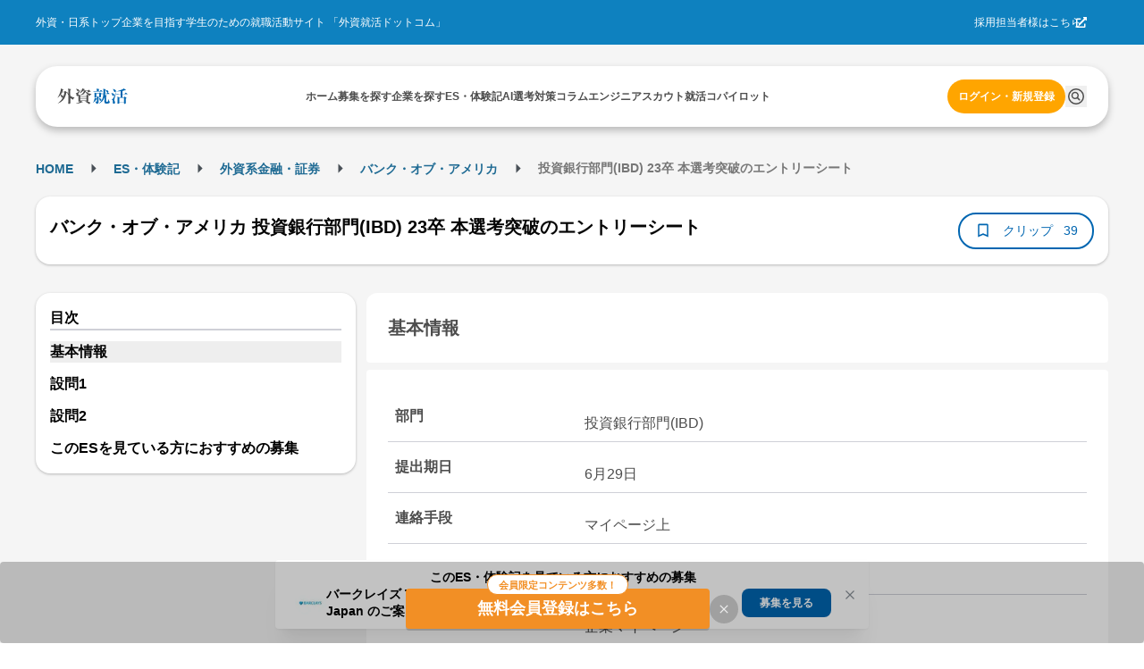

--- FILE ---
content_type: application/javascript
request_url: https://gaishishukatsu.com/_next/static/chunks/5892-c57dd7cd75b80181.js
body_size: 3546
content:
"use strict";(self.webpackChunk_N_E=self.webpackChunk_N_E||[]).push([[5892],{61885:function(e,t,o){o.d(t,{EZ:function(){return T},_w:function(){return er},ao:function(){return c},dU:function(){return S},iv:function(){return P},ts:function(){return b}});var a=o(37637),n=o(1575);let r=a.Ry({label:a.Z_(),value:a.Z_()}),i=a.Ry({address:a.Z_(),businessDescription:a.Z_(),capital:a.Z_(),catchPhrase:a.Z_(),companyID:a.Rx(),companyName:a.Z_(),employeesCount:a.Z_(),establishmentDate:a.Z_(),industry:a.Z_(),representativePerson:a.Z_(),webSiteURL:a.Z_(),extraItems:r.array()}),s=a.Ry({benefits:a.Z_(),contactURL:a.Z_(),educationSystem:a.Z_(),employmentType:a.Z_(),jobDescription:a.Z_(),jobType:a.Z_(),qualificationRequirements:a.Z_(),salary:a.Z_(),workLocation:a.Z_().optional(),extraItems:r.array()}),l=a.Ry({bunkei:a.Rx().optional(),rikei:a.Rx().optional()}),y=a.Ry({man:a.Rx().optional(),woman:a.Rx().optional()}),u=a.Ry({bachelor:a.Rx().optional(),doctor:a.Rx().optional(),graduate:a.Rx().optional()}),p=a.Ry({name:a.Z_().optional(),count:a.Rx().optional(),rank:a.Rx().optional()}),c=p.array(),R=a.Rx(),m=a.Ry({bunri:l,sex:y,univType:u,university:c,usersCount:R}),_=a.Ry({count:a.Rx().optional(),name:a.Z_().optional(),rank:a.Rx().optional()}),Z=_.array(),d=a.Ry({"701to800":a.Rx().optional(),"801to900":a.Rx().optional(),over901:a.Rx().optional(),under700:a.Rx().optional()}),x=a.Ry({internCompany:Z,sex:y,toeic:d,university:c,usersCount:R}),g=a.Ry({companyID:a.Rx(),companyName:a.Z_(),companyPlan:a.Z_(),industryCategoryID:a.Rx(),industryCategoryName:a.Z_(),industryName:a.Z_(),logoURL:a.Z_().optional(),mainPhotoURL:a.Z_().optional(),recruitingFairRegistrationURL:a.Z_().optional(),entryURL:a.Z_().optional(),hasReports:a.O7().optional(),vimeoID:a.Z_().optional(),graduationYear:a.Rx(),availableGraduationYears:a.IX(a.Rx()).optional(),companyYearInfoID:a.Rx().optional(),workAttractiveConditions:a.IX(n.An).optional()}),f=a.IX(a.Z_()),C=a.Ry({id:a.Rx(),name:a.Z_()}),h=a.Ry({category:a.Z_(),contentSummary:a.Z_(),favoriteCount:a.Rx(),favorited:a.O7(),id:a.Z_(),publishDateTime:a.Z_(),updateDateTime:a.Z_(),sponsorCompanies:C.array(),subCategory:a.Z_(),tags:f,thumbnailURL:a.Z_(),title:a.Z_(),carouselThumbnailURL:a.Z_(),cardImageURL:a.Z_().optional()}),w=h.array(),b=a.G0([a.Ry({posts:w}),a.Ry({message:a.Z_()})]),v=a.Ry({companyID:a.Rx(),slug:a.Z_()}),D=a.Ry({id:a.Z_(),category:a.Z_(),subCategory:a.Z_(),tags:f,publishDateTime:a.Z_(),updateDateTime:a.Z_(),title:a.Z_(),contentSummary:a.Z_(),favorited:a.O7(),favoriteCount:a.Rx(),companyPages:v.array(),carouselThumbnailURL:a.Z_(),cardImageURL:a.Z_().optional()}),U=D.array().optional(),P=a.Ry({posts:U});a.Ry({key:a.Z_(),label:a.Z_()});let k=a.Ry({id:a.Rx(),label:a.Z_()}),L=a.Ry({id:a.Rx(),name:a.Z_(),place:a.Z_(),displayOrder:a.Rx(),calendarRegisteredCount:a.Rx(),isCalendarRegistered:a.O7(),applyMethod:k,entryStart:a.Z_(),entryEnd:a.Z_(),eventStart:a.Z_(),eventEnd:a.Z_(),isEntryStartAllDay:a.O7(),isEntryEndAllDay:a.O7(),isEventStartAllDay:a.O7(),isEventEndAllDay:a.O7()}),I=a.Ry({key:a.Km(["intern","selection","event","jointEvent","gssktEvent",""]),label:a.Km(["インターン","本選考","イベント","合同イベント","外就イベント","etc"])}),E=a.Ry({id:a.Rx(),longName:a.Z_(),shortName:a.Z_(),displayOrder:a.Rx()}),O=a.Ry({id:a.Rx(),name:a.Z_()}),A=a.Ry({id:a.Rx(),name:a.Z_(),industryCategoryID:a.Rx(),industry:a.Z_(),foundedYear:a.Rx(),employeeCount:a.Rx(),followerCount:a.Rx(),isFollowed:a.O7(),isWishedIndustry:a.O7(),isWishedJobType:a.O7(),isNew:a.O7(),catchPhrase:a.Z_(),capitalDescription:a.Z_(),pageType:a.Z_(),backgroundImageURLs:a.Ry({"300x126":a.Z_(),"640x268":a.Z_(),"948x392":a.Z_()}),logoURLs:a.Ry({"140x105":a.Z_(),"200x150":a.Z_(),"400x300":a.Z_()}),studyUrl:a.Z_()}),G=a.Ry({id:a.Rx(),detailID:a.Rx(),title:a.Z_(),category:a.Z_(),type:I,targetYear:a.Rx(),publishedAt:a.Z_(),postedAt:a.Z_(),displayEndAt:a.Z_(),schedules:L.array(),scheduleWarning:a.Ry({context:a.Z_()}),tags:E.array(),groupedJobTypes:O.array(),companies:A.array(),_inactiveSchedules:a.Yj(),entryURL:a.Z_(),detailPageURL:a.Z_()}),N=G.array(),S=a.Ry({recruitments:N}),q=a.Ry({id:a.Rx(),logoURL:a.Z_().optional(),name:a.Z_(),industry:a.Z_(),foundedYear:a.Rx(),employeeCount:a.Rx(),followerCount:a.Rx(),followed:a.O7(),detailURL:a.Z_()});a.Ry({list:q.array()});let F=a.Ry({id:a.Rx(),name:a.Z_(),logoURL:a.Z_().optional(),industry:a.Z_(),description:a.Z_(),hasReports:a.O7()}),T=F.array(),j=a.Ry({imageURL:a.Z_().optional(),imageType:a.Z_().optional(),imageSize:a.Rx().optional(),caption:a.Z_().optional()}),Y=j.array().optional(),K=a.Ry({pictures:Y}),H=a.Ry({title:a.Z_(),description:a.Z_(),photoURL:a.Z_().optional(),photoCaption:a.Z_().optional()}),W=H.array(),X=a.Ry({paragraphs:W.optional(),description:a.Z_().optional()}),z=a.Ry({id:a.Rx(),title:a.Z_(),description:a.Z_(),isFreeListing:a.O7(),isOriginal:a.O7(),isPrMovie:a.O7(),thumbnailURL:a.Z_()}),B=z.array(),J=a.Ry({webSeminars:B}),M=a.Ry({id:a.Rx().optional(),content:a.Z_().optional(),author:a.Z_().optional(),createdAt:a.Z_().optional()}),Q=M.array(),V=a.Ry({id:a.Rx().optional(),title:a.Z_().optional(),comments:Q.optional()}),$=V.array(),ee=a.Ry({relatedCommunities:$}),et=a.Ry({question:a.Z_(),answer:a.Z_(),answerPhotoURL:a.Z_().optional()}),eo=et.array(),ea=a.Ry({department:a.Z_(),headshotURL:a.Z_().optional(),interviewProfile:a.Z_(),interviewQA:eo,intervieweeName:a.Z_(),yearsOfEmployment:a.Z_()});ea.array();let en=a.Ry({interviews:ea.array()}),er=a.Ry({metaData:g,companyData:i.optional(),recruitmentGuideline:s.optional(),followUsersAttribute:m.optional(),officeGallery:K.optional(),offeredUsersAttribute:x.optional(),introduction:X.optional(),webSeminar:J.optional(),relatedCommunity:ee.optional(),companyInterview:en.optional()})},61160:function(e,t,o){o.d(t,{Li:function(){return useGetCompanyPageColumnPosts},RY:function(){return useGetGroupCompanies},T5:function(){return useGetCompanyDetail},_o:function(){return getCompanyDetail},aR:function(){return useGetRecruitments},nc:function(){return useGetNativeAdPosts}});var a=o(56749),n=o(64522),r=o(70),i=o(36103),s=o(39800),l=o(61885);let getCompanyDetail=async e=>{let{companyId:t,year:o,previewCode:n,webSeminarLimit:y,version:u=r.g}=e,p={};o&&o.length>0&&(p={...p,year:o}),n&&(p={...p,previewCode:n}),y&&(p={...p,webSeminarLimit:y});let c=(0,s.q)("/".concat(u,"/companies/").concat(t,"/detail"),p),R=await i.l.get(c,l._w);if(!R.ok&&R.error!==a.dR)throw Error(R.error);return R},getNativeAdPosts=async e=>{let{companyId:t,version:o=r.g}=e,a=(0,s.q)("/".concat(o,"/column/posts"),{type:"nativeAd",companyID:t}),n=await i.l.get(a,l.ts);if(!n.ok)throw Error(n.error);return n},useGetNativeAdPosts=e=>{let{companyId:t,version:o,config:a}=e;return(0,n.a)({...a,queryKey:["nativeAdPosts",t],queryFn:async()=>getNativeAdPosts({companyId:t,version:o})})},getCompanyPageColumnPosts=async e=>{let{companyId:t,version:o=r.g}=e,a="/".concat(o,"/column/posts?type=companyPage&companyID=").concat(t),n=await i.l.get(a,l.iv);if(!n.ok)throw Error(n.error);return n},useGetCompanyPageColumnPosts=e=>{let{companyId:t,version:o,config:a}=e;return(0,n.a)({...a,queryKey:["companyPageColumnPosts",t],queryFn:async()=>getCompanyPageColumnPosts({companyId:t,version:o})})},getRecruitments=async e=>{let{companyId:t}=e,o=await i.l.get("/2.1/recruitment?companyIDs=".concat(t),l.dU);if(!o.ok)throw Error(o.error);return o},useGetRecruitments=e=>{let{companyId:t,version:o,config:a}=e;return(0,n.a)({...a,queryKey:["recruitments",t],queryFn:async()=>getRecruitments({companyId:t,version:o})})},getGroupCompanies=async e=>{let{companyId:t,version:o=r.g}=e,a="/".concat(o,"/companies/").concat(t,"/grouped-companies"),n=await i.l.get(a,l.EZ);if(!n.ok)throw Error(n.error);return n},useGetGroupCompanies=e=>{let{companyId:t,version:o,config:a}=e;return(0,n.a)({...a,queryKey:["groupCompanies",t],queryFn:async()=>getGroupCompanies({companyId:t,version:o})})},useGetCompanyDetail=e=>{let{companyId:t,year:o,previewCode:a,version:r,config:i}=e;return(0,n.a)({...i,queryKey:["companyDetail",t,o,a],queryFn:async()=>getCompanyDetail({companyId:t,year:o,previewCode:a,version:r})})}},83623:function(e,t,o){o.d(t,{c:function(){return useHandleFollowCompany}});var a=o(73400),n=o(44194),r=o(22835);function useHandleFollowCompany(e){let{companyId:t,followCount:o,followed:i}=e,s=(0,a.parseCookies)(),[l,y]=(0,n.useState)(o),[u,p]=(0,n.useState)(i),c=(0,r.jo)({onSuccessFunc(e){let{followCompanyCount:t}=e;p(!0),y(t)}}),R=(0,r.j9)({onSuccessFunc(e){let{followCompanyCount:t}=e;p(!1),y(t)}});(0,n.useEffect)(()=>{y(o),p(i)},[t,i,o]);let m=(0,n.useCallback)(async function(){R.mutate({companyId:t})},[t,s]),_=(0,n.useCallback)(async function(){c.mutate({companyId:t})},[t,s]),Z=(0,n.useCallback)(async()=>{if(u){await m();return}await _()},[m,u,_]);return{handleFollowCompany:Z,followCountUpdated:l,isFollowed:u,updateFollowCompanyUsecase:_}}},45776:function(e,t,o){o.d(t,{t:function(){return FollowCompanyButton}});var a=o(31549),n=o(71441),r=o(78747),i=o(54398),s=o(46896),l=o(83623),y=o(73921),u=o(22702),p=o(10471);let FollowCompanyButton=e=>{let{companyId:t,initial:o,hasPlus:c=!0,hasCount:R=!0,className:m,isSmall:_=!1}=e,{status:Z}=(0,s.aC)(),[d,{open:x,close:g}]=(0,n.q)(!1),{handleFollowCompany:f,followCountUpdated:C,isFollowed:h}=(0,l.c)({companyId:t,followCount:o.followerCount,followed:o.isFollowed}),onClick=async e=>{if(e&&(e.stopPropagation(),e.preventDefault()),"unauthenticated"===Z){x();return}return f()};return(0,a.jsxs)(a.Fragment,{children:[(0,a.jsxs)("button",{className:(0,y.cn)("w-[150px] p-8 flex items-center justify-center gap-4 rounded-[20px] border-2 border-primary",m,{"bg-primary text-white":h,"bg-white text-primary":!h}),type:"button",onClick:onClick,children:[c&&(0,a.jsx)(r.OrI,{color:h?i.Yf:i.H3,size:"16px"}),(0,a.jsx)("span",{className:"font-bold text-base",children:h?"フォロー中":"フォロー"}),R&&(0,a.jsx)("span",{className:(0,y.cn)({"text-xs":_,"text-sm":!_}),children:(0,p.R)(C)})]}),(0,a.jsx)(u.S,{opened:d,onClose:g})]})}}}]);
//# sourceMappingURL=5892-c57dd7cd75b80181.js.map

--- FILE ---
content_type: application/javascript
request_url: https://gaishishukatsu.com/_next/static/chunks/pages/mypage/entry_managements/progress-dab82d53bbe49307.js
body_size: 31990
content:
(self.webpackChunk_N_E=self.webpackChunk_N_E||[]).push([[1659],{38834:function(e,t,a){(window.__NEXT_P=window.__NEXT_P||[]).push(["/mypage/entry_managements/progress",function(){return a(67504)}])},15709:function(e,t){"use strict";t.Z={src:"/_next/static/media/logo.9408a99d.png",height:150,width:400,blurDataURL:"[data-uri]",blurWidth:8,blurHeight:3}},84970:function(e,t,a){"use strict";a.d(t,{JC:function(){return r},x9:function(){return x},zf:function(){return m}});var n=a(37637),l=a(44733);let r={INTERN:1,SELECTION:4},s=n.Ry({data:n.IX(n.Ry({gradYear:n.Rx(),steps:n.IX(n.Ry({stepOrder:n.Rx(),stepName:n.Z_()}))})),reference:n.IX(n.Rx())}),o=n.Ry({data:n.IX(n.Ry({step:n.Z_(),items:n.IX(n.Ry({category:n.Z_(),questions:n.IX(n.Z_())}))})),reference:n.IX(n.Rx())}),i=n.Ry({data:n.IX(n.Ry({category:n.Z_(),advices:n.IX(n.Z_())})),reference:n.IX(n.Rx())}),d=n.Ry({data:n.IX(n.Ry({thema:n.Z_(),texts:n.IX(n.Z_())})),reference:n.IX(n.Rx())}),c=n.Ry({data:n.IX(n.Ry({answers:n.IX(n.Z_())})),reference:n.IX(n.Rx())}),u=n.G0([s,o,i,d,c]),p=n.Ry({typeID:n.Rx(),typeName:n.Z_(),summary:n.Z_()});n.Ry({typeID:n.Rx(),typeName:n.Z_(),summary:u}),n.Ry({companyID:n.Rx(),companyName:n.Z_(),logoURLs:n.Ry({"140x105":n.Z_(),"200x150":n.Z_(),"400x300":n.Z_()}),description:n.Z_(),departmentID:n.Rx(),departmentName:n.Z_(),industryID:n.Rx(),industryName:n.Z_(),industryCategoryID:n.Rx(),industryCategoryName:n.Z_(),summaries:n.IX(p),followCount:n.Rx(),followed:n.O7()});let m=n.Ry({departments:n.IX(n.Ry({departmentID:n.Rx(),departmentName:n.Z_(),reportTypes:(0,l.Iz)()?n.IX(n.Z_()):n.IX(n.Z_()).optional()})).nullable()}),x=n.Ry({companies:n.IX(n.Ry({companyID:n.Rx(),companyName:n.Z_()}))})},77144:function(e,t,a){"use strict";a.d(t,{$2:function(){return c},Bi:function(){return m},C2:function(){return d},Ds:function(){return u},Gm:function(){return b},I5:function(){return y},Nz:function(){return j},QY:function(){return v},Vh:function(){return N},_B:function(){return g},b2:function(){return I},bt:function(){return f},eL:function(){return w},gF:function(){return E},os:function(){return T},qR:function(){return C},rH:function(){return D},wG:function(){return S}});var n,l,r,s,o,i,d,c,u,p,m,x,h=a(37637);(n=d||(d={})).SELECTION="selection",n.INTERN="intern",n.ES="entrysheet",n.SPRING="spring",n.SUMMER="summer",n.AUTUMN="autumn",n.WINTER="winter",n.OTHER="other";let v={types:[{id:1,key:"selection",name:"本選考"},{id:2,key:"intern",name:"インターン"},{id:3,key:"entrysheet",name:"エントリーシート"}]};(l=c||(c={})).HOME="Home",l.REPORTS="ES・体験記",(r=u||(u={})).HOME="Home",r.Search="企業を探す",r.Follow="企業をフォロー",(s=p||(p={})).REPORT_TYPE="レポートの種類",s.INDUSTRY="業界",s.DEPARTMENT="部門・職種";let y={selection:"本選考",intern:"インターン",spring:"春インターン",summer:"夏インターン",autumn:"秋インターン",winter:"冬インターン",entrysheet:"エントリーシート",other:"その他"};(o=m||(m={})).INTERN="インターン",o.OFFERED="内定",o.REJECTED="最終落ち";let g=18,f=15;(i=x||(x={})).PUBLISH="published",i.NOT_FINISHED="notFinished",i.RETURNED_BACK="returnedBack",i.ACCEPTED="accepted",i.UNDER_CHECKING="underChecking";let S="その他",E=["selection","spring","summer","autumn","winter","etc"],C="intern",j={selection:"本選考",spring:"春インターン",summer:"夏インターン",autumn:"秋インターン",winter:"冬インターン",etc:"その他のインターン",[C]:"その他のインターン"},N=["text","textarea","radio","checkbox"];h.Km(N);let b=0,T=1,D=1,I=5,w=8},4718:function(e,t,a){"use strict";a.d(t,{R:function(){return convertStringToReportType}});var n=a(77144);function convertStringToReportType(e){switch(e){case"selection":return n.C2.SELECTION;case"spring":return n.C2.SPRING;case"summer":return n.C2.SUMMER;case"autumn":return n.C2.AUTUMN;case"winter":return n.C2.WINTER;case"entrysheet":return n.C2.ES;case"intern":return n.C2.INTERN;default:return n.C2.OTHER}}},11525:function(e,t,a){"use strict";a.d(t,{OY:function(){return getDepartmentsInSummary},Wz:function(){return useGetCompaniesInSummary},v4:function(){return useGetDepartmentsInSummary}});var n=a(64522),l=a(70),r=a(36103),s=a(39800),o=a(84970);let getDepartmentsInSummary=async e=>{let{version:t=l.g,companyID:a,queryParams:n}=e,i=(0,s.q)("/".concat(t,"/reports/summary/").concat(a,"/departments"),{...n},"none"),d=await r.l.get(i,o.zf);if(!d.ok)throw Error(d.error);return d},useGetDepartmentsInSummary=e=>{let{companyID:t,queryParams:a,config:l}=e;return(0,n.a)({queryKey:["reports","summary","departments",t,a.reportType],queryFn:async()=>getDepartmentsInSummary({companyID:t,queryParams:a}),...l})},getCompaniesInSummary=async e=>{let{version:t=l.g,queryParams:a}=e,n=(0,s.q)("/".concat(t,"/reports/summary/companies"),{...a},"none"),i=await r.l.get(n,o.x9);if(!i.ok)throw Error(i.error);return i},useGetCompaniesInSummary=e=>{let{queryParams:t,config:a}=e;return(0,n.a)({queryKey:["reports","summary","companies",t.reportType],queryFn:async()=>getCompaniesInSummary({queryParams:t}),...a})}},63382:function(e,t,a){"use strict";a.d(t,{Q:function(){return AddEntryButton}});var n=a(31549),l=a(78747);let AddEntryButton=e=>{let{onClick:t,variant:a="pc"}=e,r="pc"===a;return(0,n.jsxs)("button",{type:"button",onClick:t,className:"flex items-center gap-4 px-12 py-8 bg-primary text-white rounded-full font-bold ".concat(r?"hover:opacity-80":""),children:[(0,n.jsx)(l.OrI,{size:r?20:18}),r&&"Add"]})}},59810:function(e,t,a){"use strict";a.d(t,{d:function(){return ReminderText}});var n=a(31549),l=a(78747);let ReminderText=e=>{let{texts:t}=e;return 0===t.length?null:(0,n.jsx)("div",{className:"flex flex-col gap-4",children:t.map((e,t)=>(0,n.jsxs)("div",{className:"flex text-sm text-notification font-medium items-center gap-4",children:[(0,n.jsx)(l.vVM,{}),e]},t))})}},44255:function(e,t,a){"use strict";a.d(t,{F:function(){return PriorityTag}});var n=a(31549),l=a(78747),r=a(54398),s=a(46648),o=a(73921);let PriorityTag=e=>{let{level:t}=e,a=s.rF[t]||"Low";return(0,n.jsxs)("div",{className:(0,o.cn)("h-24 w-fit flex justify-center items-center gap-[1px] px-8 py-[1px] text-sm border-[1px] rounded-full",{"bg-notification-1 border-notification-1 text-white":t===s.Hr.HIGH,"bg-accent-1 border-accent-1 text-white":t===s.Hr.MEDIUM,"bg-white border-line text-black-2":t===s.Hr.LOW}),children:[(0,n.jsx)(l.s4K,{fill:t===s.Hr.LOW?r.PC:r.Yf,size:16}),a]})}},15999:function(e,t,a){"use strict";a.d(t,{A1:function(){return isInTodoColumn},by:function(){return checkHasTodosForEntryManagement},qV:function(){return filterTodos}});var n=a(46648);let isInTodoColumn=e=>n.XI.includes(e),filterTodos=(e,t,a)=>{switch(t){case"company":return e.filter(e=>{var t;return(null===(t=e.company)||void 0===t?void 0:t.companyName)===a});case"todo":return e.filter(e=>e.title===a);case"partial":{let t=a.toLowerCase();return e.filter(e=>{var a,n;let l=null===(n=e.company)||void 0===n?void 0:null===(a=n.companyName)||void 0===a?void 0:a.toLowerCase().includes(t),r=e.title.toLowerCase().includes(t);return l||r})}default:return e}},checkHasTodosForEntryManagement=(e,t)=>!!t&&e.some(e=>e.userEntryManagementID===t)},2573:function(e,t,a){"use strict";a.d(t,{G:function(){return useTodosData}});var n=a(44194),l=a(46648),r=a(8788),s=a(15999);let o={sortBy:"position",sortOrder:"desc"},useTodosData=function(){let{sortParams:e=o,searchWord:t=""}=arguments.length>0&&void 0!==arguments[0]?arguments[0]:{},{data:a,isLoading:i,isError:d,refetch:c}=(0,r.V7)({sortBy:e.sortBy,sortOrder:e.sortOrder}),u=(0,n.useMemo)(()=>(null==a?void 0:a.ok)?[...a.value.todo,...a.value.doing,...a.value.done]:[],[a]),p=(0,n.useMemo)(()=>{let e=new Map,t=new Set;for(let l of u){var a,n;(null===(a=l.company)||void 0===a?void 0:a.companyName)&&null!=l.userEntryManagementID&&e.set(l.userEntryManagementID,{companyName:l.company.companyName,companyId:null!==(n=l.company.companyID)&&void 0!==n?n:0}),l.title&&t.add(l.title)}let l=Array.from(e.entries()).map(e=>{let[t,{companyName:a,companyId:n}]=e;return{id:"entry-".concat(t),value:"[企業] ".concat(a),type:"company",originalName:a,companyId:n,userEntryManagementID:t}});return l.push(...Array.from(t).map(e=>({id:"todo-".concat(e),value:"[ToDo] ".concat(e),type:"todo",originalName:e}))),l},[u]),{filteredTodos:m,selectedEntryManagementId:x}=(0,n.useMemo)(()=>{if(!t)return{filteredTodos:u,selectedEntryManagementId:null};let e=p.find(e=>e.value===t);if(e){if("company"===e.type){let t=e.userEntryManagementID;return{filteredTodos:u.filter(e=>e.userEntryManagementID===t),selectedEntryManagementId:null!=t?t:null}}return{filteredTodos:(0,s.qV)(u,"todo",e.originalName),selectedEntryManagementId:null}}return{filteredTodos:(0,s.qV)(u,"partial",t),selectedEntryManagementId:null}},[u,t,p]),{todoTodos:h,doneTodos:v,todoMap:y}=(0,n.useMemo)(()=>{let e=new Map,t=[],a=[];for(let n of m)e.set(n.id,n),n.status===l.ki.TODO||n.status===l.ki.DOING?t.push(n):n.status===l.ki.DONE&&a.push(n);return{todoTodos:t,doneTodos:a,todoMap:e}},[m]);return{isLoading:i,isError:d,refetch:c,allTodos:u,searchOptions:p,todoTodos:h,doneTodos:v,todoMap:y,getTodosByStatus:e=>{switch(e){case l.ki.TODO:case l.ki.DOING:return h;case l.ki.DONE:return v;default:return[]}},selectedEntryManagementId:x,hasTodosForEntryManagement:e=>(0,s.by)(u,e)}}},73343:function(e,t,a){"use strict";a.d(t,{w:function(){return getAIGradient}});var n=a(54398);function getAIGradient(){var e,t,a;return e=n.WR,t=n.yD,a=n.Ch,"linear-gradient(to right, ".concat(e,", ").concat(t,", ").concat(a,")")}},45036:function(e,t,a){"use strict";a.d(t,{W:function(){return ReportTypeLabel}});var n=a(31549),l=a(77144);let ReportTypeLabel=e=>{let{type:t}=e;return(0,n.jsx)("div",{className:"text-sm text-white rounded-[20px] py-[2px] px-8 ".concat(t===l.C2.SELECTION?"bg-category-1":t===l.C2.ES?"bg-category-5":"bg-category-7"),children:l.I5[t]})}},67504:function(e,t,a){"use strict";a.r(t),a.d(t,{__N_SSP:function(){return ti},default:function(){return td}});var n=a(31549),l=a(30251),r=a(18902),s=a(43783),o=a(8540),i=a.n(o),d=a(24301),c=a(44194),u=a(3002),p=a(44824),m=a(69267),x=a(46633),h=a(11525),v=a(29864),y=a(63173),g=a(20310);let f="add-management",generateReminderText=e=>{let{deadlineWithinThreeDays:t,deadlineWithinDay:a,startDateWithinWeek:n,startDateWithinDay:l}=e,r={};return(t>0||a>0)&&(r.deadlineText="締め切り間近の予定が".concat(t||a,"件あります")),(n>0||l>0)&&(r.eventText="開催間近の予定が".concat(n||l,"件あります")),r},useCompanySearch=e=>{let{allData:t,searchData:a,paginatedData:n,companySearchWord:l}=e,r=(0,c.useMemo)(()=>t?Array.from(new Set(t.entries.map(e=>e.companyName))).sort():[],[t]),s=(0,c.useMemo)(()=>{var e,r;return l&&a?a.entries:null!==(r=null!==(e=null==n?void 0:n.entries)&&void 0!==e?e:null==t?void 0:t.entries)&&void 0!==r?r:[]},[l,a,n,t]);return{companyList:r,displayEntries:s}};var S=a(9065);let E={CREATED:"created",MODIFIED:"modified",LATEST_STEP_DEADLINE:"latestStepDeadline",LATEST_STEP_START_DATE:"latestStepStartDate"},C={ASC:"asc",DESC:"desc"},j=[{value:{sortBy:E.CREATED,sortOrder:C.DESC},label:"新着順"},{value:{sortBy:E.MODIFIED,sortOrder:C.DESC},label:"更新順"},{value:{sortBy:E.LATEST_STEP_DEADLINE,sortOrder:C.ASC},label:"締切が近い順"},{value:{sortBy:E.LATEST_STEP_START_DATE,sortOrder:C.ASC},label:"開始日が近い順"}];var N=a(56749),b=a(33033),T=a(73400),D=a(68627);let usePaginatedEntries=function(){let{sortBy:e,sortOrder:t,overallStatus:a,hasCompletedEntry:n,hasLatestStep:l,companyName:r,isPagingEnabled:s=!1,enabled:o=!0,staleTime:i}=arguments.length>0&&void 0!==arguments[0]?arguments[0]:{},{updateIsSessionExpired:d}=(0,D.J)(),c=(0,b.N)({queryKey:["paginatedEntryManagements",e,t,a,n,l,r,s],enabled:o,staleTime:i,queryFn:async o=>{let{pageParam:i=1}=o,c=(0,T.parseCookies)(),u=await (0,x.wZ)({cookies:c,sortBy:e,sortOrder:t,overallStatus:a,hasCompletedEntry:n,hasLatestStep:l,companyName:r,...s&&{page:i,limit:20}});return u.ok||u.error!==N._w||d(!0),u},getNextPageParam:(e,t)=>{if(!s||!e.ok)return;let{entries:a,totalCount:n,page:l}=e.value;if("number"!=typeof l||l<1||0===a.length)return;let r=t.reduce((e,t)=>t.ok?e+t.value.entries.length:e,0);return r<n?l+1:void 0}});return c},convertPaginatedData=e=>{if(!e)return;let t=e.pages.flatMap(e=>e.ok?e.value.entries:[]),a=e.pages[e.pages.length-1];return(null==a?void 0:a.ok)?{ok:!0,value:{entries:t,totalCount:a.value.totalCount,page:1,limit:20}}:{ok:!1,error:"UnknownError"}},useProgressMgtData=e=>{let{entryManagementId:t,sortBy:a,sortOrder:n,filterValues:l,companyName:r,isSp:s=!1}=e,o=a===E.LATEST_STEP_DEADLINE||a===E.LATEST_STEP_START_DATE,i=s&&!o,d=usePaginatedEntries({sortBy:a,sortOrder:n,overallStatus:null==l?void 0:l.overallStatus,hasCompletedEntry:null==l?void 0:l.hasCompletedEntry,hasLatestStep:null==l?void 0:l.hasLatestStep,isPagingEnabled:!1,staleTime:3e5}),u=usePaginatedEntries({sortBy:a,sortOrder:n,overallStatus:null==l?void 0:l.overallStatus,hasCompletedEntry:null==l?void 0:l.hasCompletedEntry,hasLatestStep:null==l?void 0:l.hasLatestStep,companyName:r,isPagingEnabled:i,enabled:!!r}),p=usePaginatedEntries({sortBy:a,sortOrder:n,overallStatus:null==l?void 0:l.overallStatus,hasCompletedEntry:null==l?void 0:l.hasCompletedEntry,hasLatestStep:null==l?void 0:l.hasLatestStep,isPagingEnabled:i,enabled:!r}),m=r?u:p,{data:h}=(0,x.mq)(t||0,{config:{enabled:!!t}}),v=(0,c.useMemo)(()=>convertPaginatedData(m.data),[m.data]),y=(0,c.useMemo)(()=>convertPaginatedData(d.data),[d.data]),g=(null==v?void 0:v.ok)?v.value.totalCount:0,f=(0,c.useMemo)(()=>{var e,a,n;if(!t||t<=0||!(null==v?void 0:v.ok))return"";let l=v.value.entries.find(e=>e.id===t);return null!==(n=null==l?void 0:null===(a=l.latestSteps)||void 0===a?void 0:null===(e=a[0])||void 0===e?void 0:e.stepName)&&void 0!==n?n:""},[t,v]),S=(0,c.useMemo)(()=>(null==v?void 0:v.ok)?v.value.entries.map(e=>e.companyID).filter(e=>null!==e):[],[v]),C=(0,c.useMemo)(()=>{if(!(null==h?void 0:h.ok))return;let e=h.value.companyID;return null!==e&&0!==e?e:void 0},[h]);return{data:v,allData:y,totalCount:g,entryDetailData:h,nextStepName:f,existingCompanyIds:S,selectedCompanyId:C,hasNextPage:m.hasNextPage,fetchNextPage:m.fetchNextPage,isFetchingNextPage:m.isFetchingNextPage,isLoading:m.isLoading||d.isLoading,isError:m.isError||d.isError}};var I=a(64568),w=a(93313),A=a(96850),M=a(8788);let k={GENERATION_IN_PROGRESS:{ID:"ai-todo-generation",TITLE:"AI ToDo生成中",MESSAGE:"選考予定に関連するToDoを自動生成しています... 結果を表示するにはページに留まってください"},SAVE_SUCCESS:{TITLE:"ToDo保存完了",MESSAGE:"ToDoを保存しました"},SAVE_FAILURE:{TITLE:"ToDo保存失敗",MESSAGE:"ToDoの保存に失敗しました。内容を確認してください。",MESSAGE_NETWORK:"ネットワークエラーが発生しました。接続を確認してください。",MESSAGE_GENERIC:"ToDoの保存に失敗しました。しばらくしてから再度お試しください。"},SAVE_ALL_SUCCESS:{TITLE:"ToDo保存完了"},SAVE_ALL_FAILURE:{TITLE:"ToDo保存失敗",MESSAGE:"すべてのToDoの保存に失敗しました。しばらくしてから再度お試しください。"},SAVE_ALL_PARTIAL:{TITLE:"ToDo保存結果"},ERROR:{TITLE:"エラー",NO_STEP_ID:"ステップIDが見つかりません",NO_TODOS:"保存するToDoがありません"}},R={GENERATION:"[AI ToDo Generation]",SAVE:"[AI ToDo Save]",SAVE_ALL:"[AI ToDo Save All]",UPDATE:"[AI ToDo Update]"},isNetworkError=e=>e instanceof Error&&e.message.includes("Network"),getBulkSaveResultMessage=(e,t)=>"".concat(e,"件保存、").concat(t,"件失敗しました。失敗したToDoは再度お試しください。"),useAiTodoGeneration=()=>{let e=(0,s.NL)(),t=(0,M.S7)(),a=(0,M.n$)(),[n,l]=(0,c.useState)(!1),[r,o]=(0,c.useState)([]),[i,d]=(0,c.useState)([]),[u,p]=(0,c.useState)(null),[m,x]=(0,c.useState)(null),[h,y]=(0,c.useState)(null),[g,f]=(0,c.useState)(!1),[E,C]=(0,c.useState)(null),[j,N]=(0,c.useState)(null),[b,T]=(0,c.useState)(!1),[D,w]=(0,c.useState)(null),[P,O]=(0,c.useState)(null),clearPendingState=()=>{w(null),O(null)},handleGenerationSuccess=e=>{null!==D&&(o(e),p(D),x(P),d([]),y(null),l(!0))},generateTodos=async e=>{if(null!==D)try{let a=await t.mutateAsync({stepID:D,departmentID:e.departmentID,selectionPhaseID:e.selectionPhaseID});A.N9.hide(k.GENERATION_IN_PROGRESS.ID),T(!1),a.ok&&a.value.todos.length>0&&handleGenerationSuccess(a.value.todos),clearPendingState()}catch(e){A.N9.hide(k.GENERATION_IN_PROGRESS.ID),console.error("".concat(R.GENERATION," Error during todo generation:"),e),T(!1),clearPendingState()}},invalidateTodoCache=async()=>{await e.invalidateQueries(["entryTodos"]),await e.invalidateQueries([S.l6.PROGRESS_MISSIONS])},saveTodo=async(e,t)=>{if(null===u)return(0,v.Z)({title:k.ERROR.TITLE,message:k.ERROR.NO_STEP_ID}),!1;y(t);try{var n,l;let r=await a.mutateAsync({userEntryManagementID:null!=m?m:void 0,userEntryManagementStepID:u,title:e.title,link:e.link,body:e.body,dueDate:null!==(n=e.dueDate)&&void 0!==n?n:void 0,priority:null!==(l=e.priority)&&void 0!==l?l:void 0,isAiGenerated:!0});if(r.ok)return d(e=>[...e,{index:t,todoId:r.value.id}]),await invalidateTodoCache(),(0,I.k)({title:k.SAVE_SUCCESS.TITLE,message:k.SAVE_SUCCESS.MESSAGE}),y(null),!0;return(0,v.Z)({title:k.SAVE_FAILURE.TITLE,message:k.SAVE_FAILURE.MESSAGE}),y(null),!1}catch(t){console.error("".concat(R.SAVE," Error saving todo:"),t);let e=isNetworkError(t)?k.SAVE_FAILURE.MESSAGE_NETWORK:k.SAVE_FAILURE.MESSAGE_GENERIC;return(0,v.Z)({title:k.SAVE_FAILURE.TITLE,message:e}),y(null),!1}},isTodoSaved=e=>i.some(t=>t.index===e),getUnsavedIndices=()=>r.map((e,t)=>t).filter(e=>!isTodoSaved(e)),showBulkSaveResultNotification=(e,t)=>{0===t?(0,I.k)({title:k.SAVE_ALL_SUCCESS.TITLE,message:"".concat(e,"件のToDoを保存しました")}):0===e?(0,v.Z)({title:k.SAVE_ALL_FAILURE.TITLE,message:k.SAVE_ALL_FAILURE.MESSAGE}):(0,v.Z)({title:k.SAVE_ALL_PARTIAL.TITLE,message:getBulkSaveResultMessage(e,t)})},saveAllTodos=async()=>{if(null===u){(0,v.Z)({title:k.ERROR.TITLE,message:k.ERROR.NO_STEP_ID});return}f(!0);let e=getUnsavedIndices();if(0===e.length){(0,v.Z)({title:k.ERROR.TITLE,message:k.ERROR.NO_TODOS}),f(!1);return}let t=0,n=0;for(let o of e){y(o);let e=r[o];if(!e){n++;continue}try{var l,s;let r=await a.mutateAsync({userEntryManagementID:null!=m?m:void 0,userEntryManagementStepID:u,title:e.title,link:e.link,body:e.body,dueDate:null!==(l=e.dueDate)&&void 0!==l?l:void 0,priority:null!==(s=e.priority)&&void 0!==s?s:void 0,isAiGenerated:!0});r.ok?(d(e=>[...e,{index:o,todoId:r.value.id}]),t++):n++}catch(e){console.error("".concat(R.SAVE_ALL," Error saving todo:"),e),n++}}y(null),f(!1),await invalidateTodoCache(),showBulkSaveResultNotification(t,n)};return{openSelectModal:(e,t)=>{w(e),O(null!=t?t:null),T(!0)},closeSelectModal:()=>{t.isLoading?A.N9.show({id:k.GENERATION_IN_PROGRESS.ID,title:k.GENERATION_IN_PROGRESS.TITLE,message:k.GENERATION_IN_PROGRESS.MESSAGE,color:"blue",loading:!0,autoClose:!1}):(w(null),O(null)),T(!1)},isSelectModalOpen:b,generateTodos,saveTodo,saveAllTodos,closeModal:()=>{l(!1),o([]),p(null),x(null),d([]),y(null),C(null),N(null)},isTodoSaved,startEdit:e=>{let t=r[e];t&&(C(e),N({...t}))},cancelEdit:()=>{C(null),N(null)},updateCandidate:(e,t)=>{if(E!==e){console.warn("".concat(R.UPDATE," Cannot update candidate ").concat(e," - currently editing ").concat(E));return}o(a=>a.map((a,n)=>n===e?t:a)),C(null),N(null)},isModalOpen:n,candidates:r,isGenerating:t.isLoading,isSaving:null!==h,isSavingAll:g,savingIndex:h,editingIndex:E,editingCandidate:j}};var P=a(71441),O=a(37724);let useProgressDeleteModal=()=>{let[e,{open:t,close:a}]=(0,P.q)(!1),[n,l]=(0,c.useState)(null),{executeStepDeletion:r}=(0,O.Y)();return{deleteModal:{opened:e,open:t,close:a},handleOpenDeleteModal:(e,a)=>{if(!a){(0,v.Z)({title:"削除エラー",message:"エントリー管理が選択されていないため、削除できません"});return}l({entryManagementId:a,stepId:e}),t()},handleConfirmDelete:()=>{if(!n){(0,v.Z)({title:"削除エラー",message:"削除対象のステップ情報が見つかりません"});return}r(n,{onSuccess:()=>{(0,I.k)({title:"削除完了",message:"ステップを削除しました"}),a(),l(null)},onError:()=>{(0,v.Z)({title:"削除失敗",message:"ステップの削除に失敗しました。もう一度お試しください"})}})}}},useProgressModalStates=()=>{let[e,{open:t,close:a}]=(0,P.q)(!1),[n,{open:l,close:r}]=(0,P.q)(!1),[s,{open:o,close:i}]=(0,P.q)(!1),[d,{open:u,close:p}]=(0,P.q)(!1),[m,{open:x,close:h}]=(0,P.q)(!1),[v,{open:y,close:g}]=(0,P.q)(!1),[f,{open:S,close:E}]=(0,P.q)(!1),[C,{open:j,close:N}]=(0,P.q)(!1),[b,T]=(0,c.useState)(!1),[D,I]=(0,c.useState)(!1),[w,A]=(0,c.useState)(!1),M=(0,c.useMemo)(()=>!e&&!n&&!s&&!b&&!D&&!d&&!m&&!v&&!f&&!C,[e,n,s,b,D,d,m,v,f,C]);return(0,c.useEffect)(()=>{w&&M&&A(!1)},[w,M]),{modals:{inputMethodModal:{opened:e,open:t,close:a},screenshotModal:{opened:n,open:l,close:r},textImportModal:{opened:s,open:o,close:i},addMgtModal:{opened:d,open:u,close:p},editEntryModal:{opened:m,open:x,close:h},deleteEntryModal:{opened:v,open:y,close:g},overallStatusUpdateModal:{opened:f,open:S,close:E},reportAnalyzeModal:{opened:C,open:j,close:N},stepModal:{setIsOpen:T},analyzeResultModal:{setIsOpen:I}},isAddingEntryManagement:w,setIsAddingEntryManagement:A,areAllModalsClosed:M}},useStepCandidateSaveActions=()=>{let e=(0,s.NL)(),t=(0,x.Vg)(),[a,n]=(0,c.useState)(null),[l,r]=(0,c.useState)(null),saveCandidate=async(a,l,s,o,i)=>{if(!a)return r("企業名が指定されていません。"),{success:!1};try{var d,c,u,p,m;let x=await t.mutateAsync({companyID:null!=l?l:void 0,companyName:a,stepName:o.stepName,entrySourceType:i,notes:null!==(d=o.notes)&&void 0!==d?d:void 0,deadline:null!==(c=o.deadline)&&void 0!==c?c:void 0,startDate:null!==(u=o.startDate)&&void 0!==u?u:void 0,endDate:null!==(p=o.endDate)&&void 0!==p?p:void 0,place:null!==(m=o.place)&&void 0!==m?m:void 0});if(x.ok)return await e.invalidateQueries({queryKey:[S.l6.PAGINATED_ENTRY_MANAGEMENTS]}),await e.invalidateQueries({queryKey:[S.l6.ENTRY_MANAGEMENTS]}),s&&await e.invalidateQueries({queryKey:[S.l6.ENTRY_MANAGEMENT,s]}),x.value.userEntryManagementID&&await e.invalidateQueries({queryKey:[S.l6.ENTRY_MANAGEMENT,x.value.userEntryManagementID]}),await e.invalidateQueries({queryKey:[S.l6.PROGRESS_MISSIONS]}),n("選考予定を保存しました。"),{success:!0,stepID:x.value.id,userEntryManagementID:x.value.userEntryManagementID};return r("選考予定の保存に失敗しました。"),{success:!1}}catch(e){return r("選考予定の保存に失敗しました。"),{success:!1}}};return{saveCandidate,isLoading:t.isLoading,successMessage:a,errorMessage:l,clearMessages:()=>{n(null),r(null)}}},useProgressOverlays=(e,t)=>{let a=(0,d.useRouter)(),n=(0,s.NL)(),l=useProgressModalStates(),{isAddingEntryManagement:r,setIsAddingEntryManagement:o}=l,i=(0,c.useCallback)(()=>{if((0,m.Z)())return;let e={...a.query};e.mode=f,a.push({pathname:a.pathname,query:e},void 0,{shallow:!0})},[a]),u=(0,c.useCallback)(()=>{if((0,m.Z)())return;let e={...a.query};if(e.mode===f){let{mode:t,...n}=e;a.push({pathname:a.pathname,query:n},void 0,{shallow:!0})}},[a]),h=(0,c.useCallback)(()=>{l.modals.inputMethodModal.close(),u()},[l.modals.inputMethodModal,u]),y=(0,c.useMemo)(()=>({...l.modals,inputMethodModal:{...l.modals.inputMethodModal,close:h}}),[l.modals,h]),{deleteModal:g,handleOpenDeleteModal:E,handleConfirmDelete:C}=useProgressDeleteModal(),[j,N]=(0,c.useState)(null),{mutateAsync:b}=(0,x._L)(),{saveCandidate:T}=useStepCandidateSaveActions(),D=useAiTodoGeneration(),A=(0,c.useRef)(null),M=(0,c.useRef)(null),k=(0,c.useMemo)(()=>{var a,n;if(r||!e||0===e||!(null==t?void 0:null===(a=t.data)||void 0===a?void 0:a.ok))return!1;let l=t.data.value.departments;return(null!==(n=null==l?void 0:l.length)&&void 0!==n?n:0)>0},[r,e,null==t?void 0:t.data]),R=(0,c.useCallback)(e=>{if(y.inputMethodModal.close(),r)switch(e){case w.Wm:y.addMgtModal.open();break;case w.uF:y.screenshotModal.open();break;case w.zy:y.textImportModal.open()}else switch(e){case w.OS:y.reportAnalyzeModal.open();break;case w.uF:y.screenshotModal.open();break;case w.zy:y.textImportModal.open();break;case w.Wm:var t;null===(t=A.current)||void 0===t||t.openAdd()}},[y,r]),P=(0,c.useCallback)(async function(e,t,a,n,l){let r=!(arguments.length>5)||void 0===arguments[5]||arguments[5],s=await T(e,t,a,n,l);if(s.success)return r&&(0,I.k)({title:"ステップを保存しました",message:""}),{stepID:s.stepID,userEntryManagementID:s.userEntryManagementID}},[T]),O=(0,c.useCallback)(()=>{o(!0),i(),y.inputMethodModal.open()},[y.inputMethodModal,o,i]),_=(0,c.useCallback)(()=>{o(!1),y.inputMethodModal.open()},[y.inputMethodModal,o]),L=(0,c.useCallback)(()=>{y.editEntryModal.open()},[y.editEntryModal]),F=(0,c.useCallback)(e=>{N(e),y.deleteEntryModal.open()},[y.deleteEntryModal]),G=(0,c.useCallback)(()=>{y.overallStatusUpdateModal.open()},[y.overallStatusUpdateModal]),U=(0,c.useCallback)(e=>{var t;null===(t=M.current)||void 0===t||t.open(e,"report")},[]),B=(0,c.useCallback)(async()=>{if(!j){(0,v.Z)({title:"削除エラー",message:"削除対象のエントリー管理が見つかりません"});return}try{let e=await b({id:j});e.ok?((0,I.k)({title:"削除完了",message:"エントリー管理を削除しました"}),y.deleteEntryModal.close(),N(null),await n.invalidateQueries({queryKey:[S.l6.PAGINATED_ENTRY_MANAGEMENTS]}),await n.invalidateQueries({queryKey:[S.l6.ENTRY_MANAGEMENTS]}),(0,m.Z)()?location.href=p.WZ:a.push(p.WZ)):(0,v.Z)({title:"削除失敗",message:"エントリー管理の削除に失敗しました。もう一度お試しください"})}catch(e){(0,v.Z)({title:"削除失敗",message:"エントリー管理の削除に失敗しました。もう一度お試しください"})}},[j,b,y.deleteEntryModal,n,a]);return{modals:y,deleteModal:g,isAddingEntryManagement:r,setIsAddingEntryManagement:o,stepDrawerRef:A,stepCandidatePreviewModalRef:M,handleMethodSelected:R,handleSaveCandidate:P,handleAddEntryManagement:O,handleAddStep:_,handleEditEntry:L,handleDeleteEntry:F,handleOpenDeleteModal:E,handleConfirmDelete:C,handleConfirmDeleteEntry:B,handleOpenOverallStatusUpdateModal:G,handleReportAnalyzeSuccess:U,aiTodoGeneration:D,hasReportData:k}};var _=a(50970),L=a(30805),F=a(78118),G=a(78747),U=a(54398),B=a(73921),Z=a(83562),z=a(89398);let q={ACTIVE:"active",COMPLETED:"completed",ARCHIVED:"archived",REJECTED:"rejected"};q.ACTIVE,q.COMPLETED,q.ARCHIVED,q.REJECTED;var V=a(29839);let CompanyNameText=e=>{let{companyLogoUrl:t,companyName:a,onClick:l,editable:r=!1,onSave:s,companyList:o=[]}=e,[i,d]=(0,c.useState)(!1),[u,p]=(0,c.useState)(a),m=(0,c.useRef)(null),x=(0,c.useRef)(a);(0,c.useEffect)(()=>{p(a),x.current=a},[a]),(0,c.useEffect)(()=>{i&&m.current&&m.current.focus()},[i]);let handleClick=()=>{r?d(!0):l&&l()};return i?(0,n.jsx)("div",{className:"flex-1 pc:w-[350px]",children:(0,n.jsx)(V.F,{ref:m,value:u,onChange:p,onBlur:()=>{if(d(!1),u!==x.current){let e=o.find(e=>e.value===u);null==s||s(u,null==e?void 0:e.id),x.current=u}},onKeyDown:e=>{"Enter"===e.key&&(e.preventDefault(),e.currentTarget.blur()),"Escape"===e.key&&(p(x.current),d(!1))},placeholder:"企業名を入力",data:o,onItemSubmit:e=>{p(e.value)},maxDropdownHeight:320,limit:20,filter:(e,t)=>t.value.toLowerCase().includes(e.toLowerCase().trim()),size:"sm",classNames:{input:"text-base font-bold py-8"}})}):(0,n.jsxs)("div",{className:"flex items-center gap-4 max-w-[350px] ".concat(r||l?"cursor-pointer hover:opacity-80":""),onClick:handleClick,role:r||l?"button":void 0,tabIndex:r||l?0:void 0,onKeyDown:r||l?e=>{("Enter"===e.key||" "===e.key)&&(e.preventDefault(),handleClick())}:void 0,children:[t&&(0,n.jsx)("img",{src:t,alt:"".concat(a,"のロゴ"),className:"w-8 h-8 object-contain rounded"}),(0,n.jsx)("div",{className:"font-bold text-base line-clamp-2 pc:line-clamp-1",children:a||r&&(0,n.jsx)("span",{className:"text-black-3",children:"企業名を入力"})})]})};var H=a(94620),J=a(70512),W=a(64),X=a(77119);let EntryStatusLabel=e=>{let{hasCompletedEntry:t}=e;return t?null:(0,n.jsx)("div",{className:"flex items-center justify-center text-xs text-primary border border-primary rounded-full px-8 py-[2px] whitespace-nowrap",children:"未エントリー"})},NoStep=e=>{let{entry:t}=e;return t.overallStatus===q.ACTIVE?(0,n.jsx)("p",{className:"flex flex-col text-sm p-8",children:t.hasCompletedEntry?(0,n.jsxs)(n.Fragment,{children:[(0,n.jsxs)("p",{children:[(0,z.k2)(t.created),"にエントリーしました。"]}),(0,n.jsx)("p",{children:"選考結果を更新、または次の選考予定を追加してください。"})]}):(0,n.jsxs)(n.Fragment,{children:[(0,n.jsx)("p",{children:"次の選考予定が未設定です。"}),(0,n.jsx)("p",{children:"選考結果を更新、または次の選考予定を追加してください。"})]})}):t.overallStatus===q.COMPLETED?(0,n.jsx)("p",{className:"text-base leading p-8",children:"内定おめでとうございます！"}):null},ProgressCard=e=>{var t;let{entry:a,isSelected:l,isSp:r=!1}=e,s=a.latestSteps;return(0,n.jsxs)(Z.J,{href:"".concat(p.WZ,"?id=").concat(a.id),className:(0,B.cn)("flex flex-col p-16 rounded-16 w-full min-h-[110px] gap-4 bg-white","transition-all duration-200","hover:shadow-md hover:scale-[1.01]",{"border-2 border-solid border-primary shadow-md":l}),children:[(0,n.jsxs)("div",{className:"flex items-center justify-between",children:[(0,n.jsxs)("div",{className:"flex items-center gap-8",children:[r&&(0,n.jsx)(EntryStatusLabel,{hasCompletedEntry:null!==(t=a.hasCompletedEntry)&&void 0!==t&&t}),(0,n.jsx)(CompanyNameText,{companyName:a.companyName})]}),(0,n.jsx)("div",{children:(0,n.jsx)(G.KEG,{})})]}),(0,n.jsx)("div",{className:"flex gap-8 justify-between items-center flex-1",children:s&&s.length>0?(0,n.jsxs)(F.T,{active:0,bulletSize:8,lineWidth:2,sx:{".mantine-Timeline-item:not(:first-of-type)":{marginTop:"8px"}},children:[s.map((e,t)=>{var a,l,r,o;return(0,n.jsx)(F.T.Item,{bullet:(0,n.jsx)("div",{className:"rounded-full"}),title:(0,n.jsxs)("p",{className:"flex items-center gap-4",children:[e.stepName," ",e.notes&&(0,n.jsx)(G.wL,{fill:U.A_,size:12})]}),lineVariant:t===s.length-1?"dashed":"solid",className:"text-sm",children:(0,n.jsxs)("div",{className:"text-xs",children:[(0,n.jsx)(H.i,{deadline:null!==(a=e.deadline)&&void 0!==a?a:"",hasResult:!!e.result}),(0,n.jsx)(J.H,{startDate:null!==(l=e.startDate)&&void 0!==l?l:"",endDate:null!==(r=e.endDate)&&void 0!==r?r:"",hasResult:!!e.result}),(0,n.jsx)(W.T,{place:null!==(o=e.place)&&void 0!==o?o:""})]})},e.id)}),(0,n.jsx)(F.T.Item,{})]}):(0,n.jsx)(NoStep,{entry:a})})]})};var K=a(92274);let DraggableProgressCard=e=>{let{id:t,entry:a,isSelected:l}=e,{attributes:r,listeners:s,setNodeRef:o,transform:i,transition:d,isDragging:c}=(0,L.nB)({id:t}),u={transform:K.ux.Transform.toString(i),transition:d,opacity:c?.5:1};return(0,n.jsx)("div",{ref:o,style:u,...r,...s,className:"cursor-grab active:cursor-grabbing",children:(0,n.jsx)(ProgressCard,{entry:a,isSelected:l})})},Y={activeNotCompleted:{title:"未エントリー",overallStatus:"active",hasCompletedEntry:!1},activeCompleted:{title:"エントリー済み",overallStatus:"active",hasCompletedEntry:!0},completed:{title:"内定",overallStatus:"completed"},archived:{title:"辞退",overallStatus:"archived"},rejected:{title:"落選",overallStatus:"rejected"}},getCardColumnId=e=>{for(let t of Object.keys(Y))if(e.startsWith(t))return t;return null},extractEntryId=e=>{let t=e.split("-"),a=t[t.length-1];if(!a)return null;let n=Number.parseInt(a,10);return Number.isNaN(n)?null:n},DroppableColumn=e=>{let{columnId:t,title:a,entries:l,entryManagementId:r}=e,{setNodeRef:s}=(0,_.Zj)({id:t}),o=l.map(e=>"".concat(t,"-").concat(e.id));return(0,n.jsxs)("div",{className:"w-[430px] flex flex-col shrink-0 gap-8 bg-background-1 rounded-16",children:[(0,n.jsx)("div",{className:"px-16 py-8",children:(0,n.jsx)("h2",{className:"text-base font-bold",children:a})}),(0,n.jsx)("div",{ref:s,className:"flex flex-col gap-16 p-16 rounded-16 overflow-auto pc:h-[60vh] min-h-[200px]",children:(0,n.jsx)(L.Fo,{items:o,strategy:L.qw,children:l.length>0?l.map(e=>(0,n.jsx)(DraggableProgressCard,{id:"".concat(t,"-").concat(e.id),entry:e,isSelected:e.id===r},"".concat(t,"-").concat(e.id))):(0,n.jsx)("div",{className:"text-sm text-black-1 text-center p-16",children:"該当するエントリーがありません"})})})]})},ProgressKanbanBoard=e=>{let{activeNotCompleted:t,activeCompleted:a,completed:l,archived:r,rejected:s,entryManagementId:o,onUpdateEntryStatus:i}=e,[d,u]=(0,c.useState)(null),[p,m]=(0,c.useState)(null),[x,h]=(0,c.useState)(t),[v,y]=(0,c.useState)(a),[g,f]=(0,c.useState)(l),[S,E]=(0,c.useState)(r),[C,j]=(0,c.useState)(s);(0,c.useEffect)(()=>{h(t),y(a),f(l),E(r),j(s)},[t,a,l,r,s]);let getColumnStateAndSetter=e=>{switch(e){case"activeNotCompleted":return{entries:x,setEntries:h};case"activeCompleted":return{entries:v,setEntries:y};case"completed":return{entries:g,setEntries:f};case"archived":return{entries:S,setEntries:E};case"rejected":return{entries:C,setEntries:j}}},N=(0,_.Dy)((0,_.VT)(_.we,{activationConstraint:{distance:8}})),clearDragState=()=>{u(null),m(null)},handleDragEnd=async e=>{let{active:t,over:a}=e;if(!a){clearDragState();return}let n=String(t.id),l=String(a.id),r=getCardColumnId(n),s=Object.keys(Y).includes(l)?l:getCardColumnId(l);if(!r||!s||r===s){clearDragState();return}let o=extractEntryId(n);if(!o){clearDragState();return}let d=getColumnStateAndSetter(r),c=getColumnStateAndSetter(s),u=d.entries.find(e=>e.id===o);u&&(d.setEntries(d.entries.filter(e=>e.id!==o)),c.setEntries([...c.entries,u])),clearDragState();let p=Y[s];try{await i({id:o,overallStatus:p.overallStatus,hasCompletedEntry:p.hasCompletedEntry})}catch(e){}},b=Object.entries(Y).map(e=>{let[t,a]=e;return{columnId:t,title:a.title,entries:getColumnStateAndSetter(t).entries}});return(0,n.jsxs)(_.LB,{sensors:N,collisionDetection:_.pE,onDragStart:e=>{let{active:t}=e;u(t.id);let a=[...x,...v,...g,...S,...C],n=a.find(e=>String(t.id).endsWith("-".concat(e.id)));m(n||null)},onDragEnd:handleDragEnd,children:[(0,n.jsx)("div",{className:"flex gap-16",children:b.map(e=>{let{columnId:t,title:a,entries:l}=e;return(0,n.jsx)(DroppableColumn,{columnId:t,title:a,entries:l,entryManagementId:o},t)})}),(0,n.jsx)(_.y9,{children:d&&p?(0,n.jsx)("div",{className:"opacity-80",children:(0,n.jsx)(ProgressCard,{entry:p})}):null})]})},Q={all:{title:"すべて"},activeNotCompleted:{title:Y.activeNotCompleted.title},activeCompleted:{title:Y.activeCompleted.title},completed:{title:Y.completed.title},archived:{title:Y.archived.title},rejected:{title:Y.rejected.title}},convertSpStatusToFilterValues=e=>{switch(e){case"all":default:return{};case"activeNotCompleted":return{overallStatus:["active"],hasCompletedEntry:!1};case"activeCompleted":return{overallStatus:["active"],hasCompletedEntry:!0};case"completed":return{overallStatus:["completed"]};case"archived":return{overallStatus:["archived"]};case"rejected":return{overallStatus:["rejected"]}}},useProgressStatusFilter=()=>{let[e,t]=(0,c.useState)("all"),a=(0,c.useCallback)(e=>{t(e)},[]);return{selectedStatus:e,handleStatusChange:a}},useSortAndFilter=()=>{let[e,t]=(0,c.useState)(),[a,n]=(0,c.useState)(),[l,r]=(0,c.useState)({}),s=(0,c.useCallback)(e=>{t(e.sortBy),n(e.sortOrder)},[]),o=(0,c.useCallback)(e=>{r(e)},[]),i=(0,c.useCallback)(()=>{t(void 0),n(void 0)},[]),d=(0,c.useCallback)(()=>{r({})},[]),u=(0,c.useCallback)(()=>{t(void 0),n(void 0),r({})},[]);return{sortBy:e,sortOrder:a,filterValues:l,handleSort:s,handleFilter:o,resetSort:i,resetFilter:d,resetAll:u}};var $=a(2573),ee=a(26149),et=a(79374),ea=a(69305),en=a(44662),el=a(62993),er=a(85113),es=a(91355),eo=a(47013),ei=a(46648),ed=a(80242),ec=a(94733),eu=a(49128),ep=a(45773),em=a(32375),ex=a(44255);let convertToFormValues=e=>({title:e.title,priority:e.priority?String(e.priority):null,dueDate:e.dueDate?new Date(e.dueDate):null,body:e.body||"",link:e.link}),convertFromFormValues=e=>({title:e.title,priority:e.priority?Number(e.priority):null,dueDate:e.dueDate?e.dueDate.toISOString():null,body:e.body,link:e.link}),TodoCandidateEditForm=e=>{let{candidate:t,onUpdate:a,onCancel:l}=e,r=(0,eo.c)({initialValues:convertToFormValues(t),validate:{title:e=>e.trim()?null:"タイトルは必須です",link:e=>{if(!e||""===e.trim())return null;try{return new URL(e),null}catch(e){return"有効なURLを入力してください"}}}});return(0,n.jsxs)("form",{onSubmit:r.onSubmit(e=>{a(convertFromFormValues(e))}),className:"flex flex-col gap-12",children:[(0,n.jsx)(ee.o,{label:"タイトル",placeholder:"ToDoのタイトルを入力",required:!0,...r.getInputProps("title")}),(0,n.jsxs)("div",{className:"flex justify-between gap-16",children:[(0,n.jsx)(es.a,{label:"締切",valueFormat:"YYYY/MM/DD",popoverProps:{withinPortal:!0},clearable:!0,value:r.values.dueDate,onChange:e=>r.setFieldValue("dueDate",e),error:r.errors.dueDate}),(0,n.jsx)(et.Ph,{label:"優先度",placeholder:"選択してください",data:ei.JY,...r.getInputProps("priority")})]}),(0,n.jsx)(ea.g,{label:"詳細メモ",placeholder:"詳細な説明やメモを入力",minRows:3,maxRows:6,...r.getInputProps("body")}),(0,n.jsxs)("div",{className:"flex gap-8 justify-end",children:[(0,n.jsx)(eu.J,{onClick:l,filled:!1,children:"キャンセル"}),(0,n.jsx)(eu.J,{type:"submit",filled:!0,children:"確定"})]})]})},AiGeneratedTodosModal=e=>{let{opened:t,onClose:a,candidates:l,onSave:r,onSaveAll:s,isTodoSaved:o,isSaving:i,isSavingAll:d,savingIndex:c,editingIndex:u,editingCandidate:m,onStartEdit:x,onCancelEdit:h,onUpdateCandidate:v}=e;if(0===l.length)return null;let y=l.filter((e,t)=>!o(t)).length;return(0,n.jsx)(en.u,{opened:t,onClose:a,title:"AI ToDo候補",radius:16,centered:!0,size:"lg",zIndex:ed.k.MODAL,styles:{title:{fontWeight:"bold"}},children:(0,n.jsxs)("div",{className:"flex flex-col gap-16",children:[(0,n.jsxs)("div",{className:"flex flex-col gap-16",children:[(0,n.jsx)("div",{className:"text-sm text-black-1",children:"保存したいToDoの保存ボタンを押してください。"}),y>0&&(0,n.jsxs)("div",{className:"flex items-center justify-between gap-16",children:[(0,n.jsxs)("div",{className:"text-sm text-black-2","aria-live":"polite",children:["未保存: ",y,"件"]}),(0,n.jsx)(eu.J,{onClick:s,loading:d,disabled:d||i,filled:!0,children:"全て保存"})]})]}),(0,n.jsx)(el.x,{h:550,type:"always",className:"px-16",children:(0,n.jsx)("div",{className:"flex flex-col gap-12",children:l.map((e,t)=>{let a=o(t),s=c===t,p=null!==e.dueDate,y=u===t;return(0,n.jsxs)(n.Fragment,{children:[(0,n.jsx)("div",{className:(0,B.cn)("relative flex flex-col gap-12",y&&"p-12"),children:y?(0,n.jsx)(TodoCandidateEditForm,{candidate:m||e,onUpdate:e=>v(t,e),onCancel:h}):(0,n.jsx)(n.Fragment,{children:(0,n.jsxs)("div",{className:"flex flex-col pc:flex-row items-center gap-16",children:[(0,n.jsxs)("div",{className:"flex-1 flex flex-col gap-8",children:[(0,n.jsx)("div",{className:"flex items-center justify-between",children:(0,n.jsxs)("div",{className:"flex items-center gap-8",children:[(0,n.jsx)("div",{className:"text-base text-black-1 font-bold",children:e.title}),e.priority&&(0,n.jsx)(ex.F,{level:e.priority})]})}),p&&(0,n.jsxs)("div",{className:"flex gap-4 items-center text-black-2 text-sm",children:[(0,n.jsx)(G.dKE,{fill:U.A_}),(0,n.jsxs)("span",{children:[(0,ec.H)(e.dueDate)," 締切"]})]}),e.body&&(0,n.jsx)("div",{className:"text-sm bg-background-2 rounded-16 p-12",children:(0,n.jsx)(em.E,{children:e.body})})]}),(0,n.jsxs)("div",{className:"w-full pc:w-auto flex pc:flex-col items-center justify-end gap-8",children:[(0,n.jsx)(eu.J,{onClick:()=>x(t),disabled:a||i||d,"aria-label":"".concat(e.title,"を編集"),children:"編集"}),(0,n.jsx)(eu.J,{onClick:()=>r(e,t),loading:s,disabled:a||d||i&&c!==t,filled:!0,"aria-label":"".concat(e.title,"を").concat(a?"保存済み":"保存"),children:a?"保存済み":"保存"})]})]})})},t),t<l.length-1&&(0,n.jsx)(er.i,{my:"sm"})]})})})}),(0,n.jsxs)("div",{className:"flex flex-col items-center justify-center gap-8",children:[(0,n.jsx)(ep.I,{onClick:a,children:"閉じる"}),(0,n.jsx)(Z.J,{href:p.Pq,className:"text-link-1 text-base underline",children:"ToDo一覧ページへ"})]})]})})};var eh=a(96335),ev=a(11997),ey=a(36225);let OverallStatusUpdateModal=e=>{let{opened:t,onClose:a,currentStatus:l,onUpdateStatus:r}=e,[s,o]=(0,c.useState)(l),[i,d]=(0,c.useState)(!1);(0,c.useEffect)(()=>{t&&o(l)},[t,l]);let handleUpdate=async()=>{d(!0);try{await r(s),a()}finally{d(!1)}};return(0,n.jsx)(en.u,{opened:t,onClose:a,title:"選考ステータスを更新しましょう！",size:"md",centered:!0,zIndex:ed.k.MODAL,children:(0,n.jsxs)("div",{className:"flex flex-col gap-24 p-16",children:[(0,n.jsx)("p",{className:"text-base text-text-2",children:"最終ステップの結果が入力されました。選考結果を選択して更新してください。"}),(0,n.jsx)(ev.Y.Group,{value:s,onChange:o,label:"選考ステータス",className:"flex flex-col gap-8",children:X.bK.map(e=>(0,n.jsx)(ev.Y,{value:e.value,label:e.label},e.value))}),(0,n.jsxs)("div",{className:"flex gap-8 justify-center mt-8",children:[(0,n.jsx)(ep.I,{onClick:a,children:"後で"}),(0,n.jsx)(ey.E,{onClick:handleUpdate,disabled:i,children:i?"更新中...":"更新する"})]})]})})};var eg=a(84970),ef=a(4718),eS=a(45036),eE=a(70349),eC=a(31416);let LoadingContent=e=>{let{onClose:t}=e;return(0,n.jsxs)("div",{className:"flex flex-col items-center justify-center gap-16",children:[(0,n.jsx)(eE.a,{size:"lg",color:"blue"}),(0,n.jsxs)(eC.x,{className:"text-base text-black-2 text-center",children:["選考予定に関連するToDoを自動生成しています...",(0,n.jsx)("br",{}),"結果を表示するにはページに留まってください"]}),(0,n.jsx)(ep.I,{onClick:t,children:"閉じる"})]})},FormContent=e=>{let{departmentOptions:t,selectedOption:a,onSelectChange:l,onClose:r,onSubmit:s,isLoading:o,itemComponent:i,badgeComponent:d}=e;return(0,n.jsxs)("div",{className:"flex flex-col gap-24",children:[(0,n.jsxs)("div",{className:"flex flex-col gap-8",children:[(0,n.jsx)(eC.x,{className:"text-sm text-black-2",children:"部門・職種を選択してください"}),(0,n.jsx)(et.Ph,{placeholder:"選択してください",data:t,value:a,onChange:l,maxDropdownHeight:300,itemComponent:i,icon:d,iconWidth:80,disabled:o,withinPortal:!0,styles:{input:{borderRadius:"12px"},dropdown:{cursor:o?"not-allowed":"pointer"}}})]}),(0,n.jsxs)("div",{className:"flex items-center justify-center gap-16",children:[(0,n.jsx)(ep.I,{onClick:r,children:"キャンセル"}),(0,n.jsx)(ey.E,{onClick:s,disabled:!a||o,isLoading:o,loadingText:"生成中...",children:"ToDoを生成"})]})]})},AiTodoGenerateModal=e=>{let{opened:t,onClose:a,onSubmit:l,departmentOptions:r,selectedOption:s,onSelectChange:o,isLoading:i=!1,itemComponent:d,badgeComponent:c}=e;return(0,n.jsx)(en.u,{opened:t,onClose:a,radius:16,centered:!0,size:"md",title:"AIでToDoを生成",zIndex:ed.k.MODAL,styles:{title:{fontWeight:"bold"}},children:i?(0,n.jsx)(LoadingContent,{onClose:a}):(0,n.jsx)(FormContent,{departmentOptions:r,selectedOption:s,onSelectChange:o,onClose:a,onSubmit:l,isLoading:i,itemComponent:d,badgeComponent:c})})},ej="none",eN={value:ej,label:"部門・職種を指定しない",reportType:void 0},createDepartmentOptions=(e,t)=>e.map(e=>({value:"".concat(e.departmentID,"-").concat(t),label:e.departmentName,reportType:t})),parseSelectedOptionToParams=e=>{if(!e||e===ej)return{};let[t,a]=e.split("-"),n=Number.isNaN(t)?void 0:Number(t);return{departmentID:n,selectionPhaseID:"intern"===a?eg.JC.INTERN:eg.JC.SELECTION}},eb=(0,c.forwardRef)((e,t)=>{let{label:a,reportType:l,...r}=e;return(0,n.jsxs)("div",{ref:t,...r,className:"flex text-base items-center gap-8 p-8 data-[hovered=true]:bg-background-1",children:[l&&(0,n.jsx)(eS.W,{type:(0,ef.R)(l)}),(0,n.jsx)("span",{className:"flex-1",children:a})]})});eb.displayName="DepartmentSelectItem";let AiTodoGenerateModalContainer=e=>{let{opened:t,onClose:a,onGenerate:l,isGenerating:r,companyID:s}=e,[o,i]=(0,c.useState)(""),d=(0,c.useRef)(!1),u=t&&null!==s&&s>0,{data:p,isLoading:m}=(0,h.v4)({companyID:null!=s?s:0,queryParams:{reportType:"selection"},config:{enabled:u}}),{data:x,isLoading:v}=(0,h.v4)({companyID:null!=s?s:0,queryParams:{reportType:"intern"},config:{enabled:u}}),y=!!u&&(m||v),g=(0,c.useMemo)(()=>{let e=[];return(null==p?void 0:p.ok)&&p.value.departments&&e.push(...createDepartmentOptions(p.value.departments,"selection")),(null==x?void 0:x.ok)&&x.value.departments&&e.push(...createDepartmentOptions(x.value.departments,"intern")),e.length>0&&e.push(eN),e},[p,x]);(0,c.useEffect)(()=>{!t||y||0!==g.length||r||d.current||(d.current=!0,l({}))},[t,y,g.length,r,l]),(0,c.useEffect)(()=>{t?i(""):d.current=!1},[t]);let f=o&&o!==ej?(0,n.jsx)(eS.W,{type:(0,ef.R)(o.split("-")[1])}):null;return(0,n.jsx)(AiTodoGenerateModal,{opened:t,onClose:()=>{a(),i("")},onSubmit:()=>{let e=parseSelectedOptionToParams(o);l(e)},departmentOptions:g,selectedOption:o,onSelectChange:e=>{i(null!=e?e:"")},isLoading:r,itemComponent:eb,badgeComponent:f})};var eT=a(90882),eD=a(94821),eI=a(43251),ew=a(89161);let isLastStep=(e,t)=>{if(!e||0===e.length)return!1;let a=Math.max(...e.map(e=>e.stepOrder));return t===a},shouldShowModal=e=>""!==e&&null!==e&&e!==X.JM.pending,isNewlyCreatedStep=e=>{let t=new Date(e),a=new Date;if(Number.isNaN(t.getTime())||Number.isNaN(a.getTime())||t.getTime()>a.getTime())return!1;let n=(a.getTime()-t.getTime())/1e3/60;return n<1},getLatestCreatedStepId=e=>{let t=e.filter(e=>isNewlyCreatedStep(e.created));return 0===t.length?null:t.reduce((e,t)=>{let a=new Date(e.created).getTime(),n=new Date(t.created).getTime();return a===n?t.id>e.id?t:e:n>a?t:e}).id};var eA=a(89685),eM=a(41521);let isValidCompanyId=e=>!!e&&e>0,useHasReportData=e=>{let{companyID:t}=e,a=isValidCompanyId(t),{data:n}=(0,eM.hq)({queryParams:{companyIDs:null!=t?t:0,limit:1,page:1},config:{enabled:a}}),l=(0,c.useMemo)(()=>!!isValidCompanyId(t)&&null!=n&&!!n.ok&&n.value.reports.length>0,[t,n]),{data:r}=(0,h.v4)({companyID:null!=t?t:0,queryParams:{},config:{enabled:a}}),s=(0,c.useMemo)(()=>{var e,a;return!!isValidCompanyId(t)&&null!=r&&!!r.ok&&(null!==(a=null===(e=r.value.departments)||void 0===e?void 0:e.length)&&void 0!==a?a:0)>0},[t,r]);return{hasReports:l,hasAiReportSummary:s}},useProgressStepReordering=e=>{let{steps:t,onSaveStepOrder:a}=e,[n,l]=(0,c.useState)(!0),[r,s]=(0,c.useState)(t),[o,i]=(0,c.useState)(!1);(0,c.useEffect)(()=>{s(t),i(!1)},[t]);let handleDragEnd=async e=>{let{active:t,over:n}=e;if(!n||t.id===n.id)return;let l=r.findIndex(e=>e.id===t.id),o=r.findIndex(e=>e.id===n.id),i=(0,L.Rp)(r,l,o),d=i.map((e,t)=>({...e,stepOrder:t+1}));s(d),a&&await a(d)},handleSaveOrder=async()=>{a&&o&&(await a(r),i(!1),l(!1))},handleCancelEdit=()=>{s(t),i(!1),l(!1)},moveStepAndSave=async(e,t)=>{let n=(0,L.Rp)(r,e,t),l=n.map((e,t)=>({...e,stepOrder:t+1}));s(l),a&&await a(l)},handleMoveUp=async e=>{let t=r.findIndex(t=>t.id===e);t<=0||await moveStepAndSave(t,t-1)},handleMoveDown=async e=>{let t=r.findIndex(t=>t.id===e);-1===t||t>=r.length-1||await moveStepAndSave(t,t+1)};return{isOrderEditMode:n,reorderedSteps:r,hasChanges:o,handleDragEnd,handleSaveOrder,handleCancelEdit,handleToggleEditMode:()=>{n?handleCancelEdit():l(!0)},handleMoveUp,handleMoveDown}},AddStepButton=e=>{let{onClick:t,text:a="次の選考予定を追加",disabled:l=!1}=e;return(0,n.jsxs)("button",{type:"button",className:"flex items-center justify-center gap-8 flex-shrink-0 text-white text-base bg-primary rounded-full px-16 py-12 hover:opacity-80 transition-opacity disabled:text-black-2 disabled:bg-disabled-1 disabled:cursor-not-allowed",onClick:t,disabled:l,children:[(0,n.jsx)(G.OrI,{size:20}),(0,n.jsx)("span",{className:"font-bold",children:a})]})},AddStepFromReportLink=e=>{let{onClick:t,disabled:a=!1}=e;return(0,n.jsx)("button",{type:"button",onClick:t,disabled:a,className:"text-primary-1 text-sm underline hover:opacity-70 disabled:opacity-40 disabled:cursor-not-allowed transition-opacity",children:"体験記から選考予定を追加"})},CompletedStepsToggleButton=e=>{let{showCompleted:t,completedCount:a,onToggle:l}=e,r=t?G.DJ5:G.x3N;return(0,n.jsxs)("button",{type:"button","aria-expanded":t,onClick:l,className:"flex items-center justify-center gap-8 text-link text-base underline hover:opacity-70",children:[(0,n.jsx)(r,{size:20,"aria-hidden":"true"}),t?"対応済みの選考予定を非表示にする":"".concat(a,"件の対応済みの選考予定を表示")]})};var ek=a(80283),eR=a(74921),eP=a(17228),eO=a.n(eP),e_=a(15709),eL=a(73343),eF=a(36401),eG=a(53469);let getButtonLabel=(e,t)=>{switch(e){case X.Pt.active:return t?"エントリー済み":"未エントリー";case X.Pt.completed:return"内定獲得";case X.Pt.archived:return"辞退";case X.Pt.rejected:return"落選";default:return""}},OverallStatusChangeButton=e=>{let{currentStatus:t,onCompleteClick:a,onArchiveClick:l,onRejectedClick:r,hasCompletedEntry:s,onChangeHasCompletedEntryFalse:o,onChangeHasCompletedEntryTrue:i,disabled:d=!1}=e,c=getButtonLabel(t,s);return(0,n.jsxs)(eF.v,{shadow:"md",width:160,children:[(0,n.jsx)(eF.v.Target,{children:(0,n.jsx)(eG.z,{disabled:d,rightIcon:(0,n.jsx)(G.Yc6,{size:18}),variant:"outline",className:(0,B.cn)("font-bold text-sm rounded-full",{"border-success-1 bg-success-1 text-white hover:!bg-success-1 hover:opacity-80":t===X.Pt.completed,"border-black-3 bg-black-3 text-white hover:!bg-black-3 hover:opacity-80":t===X.Pt.archived||t===X.Pt.rejected,"border-primary bg-white text-primary hover:!bg-white hover:opacity-80":t===X.Pt.active}),children:c})}),(0,n.jsxs)(eF.v.Dropdown,{children:[(0,n.jsx)(eF.v.Item,{onClick:o,children:"未エントリー"}),(0,n.jsx)(eF.v.Item,{onClick:i,children:"エントリー済み"}),(0,n.jsx)(eF.v.Item,{onClick:a,children:"内定獲得"}),(0,n.jsx)(eF.v.Item,{onClick:r,children:"落選"}),(0,n.jsx)(eF.v.Item,{onClick:l,children:"辞退"})]})]})},DeleteButton=e=>{let{onClick:t,withTooltip:a}=e,l=(0,n.jsx)(ek.A,{variant:"transparent",onClick:t,className:"hover:opacity-60",children:(0,n.jsx)(G.ZkW,{size:24,color:U.A_})});return a?(0,n.jsx)(eR.u,{label:"選考管理を削除",withArrow:!0,withinPortal:!0,children:l}):l},ReorderModeButton=e=>{let{isActive:t,onClick:a}=e,l=t?U.W1:U.A_;return(0,n.jsx)(eR.u,{label:t?"並び替えを終了":"並び替え",withArrow:!0,withinPortal:!0,children:(0,n.jsx)(ek.A,{variant:"transparent",onClick:a,className:t?"pc:hover:opacity-60 bg-primary-light rounded-full":"pc:hover:opacity-60",children:(0,n.jsx)(G.Llt,{size:24,color:l})})})},LinkSection=e=>{let{companyId:t,hasReports:a,hasAiReportSummary:l}=e;return a||l?(0,n.jsxs)("div",{className:"flex-shrink-0 flex items-center justify-end gap-8",children:[a&&(0,n.jsx)(Z.J,{href:"/company/".concat(t,"/experiences"),className:"text-sm font-bold text-primary border-2 border-primary rounded-full p-8 whitespace-nowrap hover:opacity-60 hover:cursor-pointer",children:"選考体験記"}),l&&(0,n.jsx)(Z.J,{href:p.qp,className:"rounded-[32px] h-[36px] px-12 flex items-center justify-center cursor-pointer",style:{background:(0,eL.w)()},children:(0,n.jsx)(eO(),{src:e_.Z,className:"w-[54px] h-[20px]",alt:"AI選考対策"})})]}):null},DetailTitleSection=e=>{let{companyId:t,entryManagementId:a,companyName:l,companyLogoUrl:r,onDeleteClick:s,companyNameEditable:o=!1,onCompanyNameSave:i,companyList:d=[],hasReports:c=!1,hasAiReportSummary:u=!1,hasTodosForEntryManagement:m,overallStatus:x,onChangeToCompleteStatus:h,onChangeToArchiveStatus:v,onChangeToRejectedStatus:y,hasCompletedEntry:g,onChangeHasCompletedEntryFalse:f,onChangeHasCompletedEntryTrue:S,isSp:E=!1,isReorderMode:C=!1,onToggleReorderMode:j,canReorder:N=!1}=e;return(0,n.jsxs)("div",{className:"flex flex-col justify-center items-center gap-8",children:[(0,n.jsxs)("div",{className:"flex flex-col pc:flex-row items-center justify-center pc:justify-between gap-8 w-full",children:[(0,n.jsxs)("div",{className:"w-full pc:w-auto flex gap-8 justify-start",children:[(0,n.jsx)(OverallStatusChangeButton,{currentStatus:x,onCompleteClick:h,onArchiveClick:v,onRejectedClick:y,hasCompletedEntry:g,onChangeHasCompletedEntryFalse:f,onChangeHasCompletedEntryTrue:S}),(0,n.jsxs)("div",{className:"flex flex-col gap-4 justify-center",children:[(0,n.jsx)(CompanyNameText,{companyLogoUrl:r,companyName:l,editable:o,onSave:i,companyList:d}),!t&&(0,n.jsx)("p",{className:"text-sm text-notification-1",children:"外資就活ドットコムに登録のない企業です。企業名をクリックすると編集ができます。"})]})]}),(0,n.jsxs)("div",{className:"w-full pc:w-auto flex items-center justify-end pc:justify-center gap-8 pc:flex-shrink-0",children:[(0,n.jsx)(LinkSection,{companyId:t,hasReports:c,hasAiReportSummary:u}),E&&N&&j&&(0,n.jsx)(ReorderModeButton,{isActive:C,onClick:j}),(0,n.jsx)(DeleteButton,{onClick:s,withTooltip:!E})]})]}),void 0!==a&&(null==m?void 0:m(a))&&(0,n.jsx)(Z.J,{href:"".concat(p.Pq,"?entry_management_id=").concat(a),className:"text-base text-link-1 underline pc:hover:opacity-80",children:"この企業に紐づくToDoを確認する"})]})};var eU=a(35363),eB=a(75915),eZ=a(83548),ez=a(91392),eq=a(71392),eV=a(67988),eH=a(14506),eJ=a(52951);let ClearButton=e=>{let{onClick:t}=e;return(0,n.jsx)(ek.A,{size:"xs",variant:"transparent",onClick:t,className:"shrink-0 hover:opacity-60",title:"クリア",children:(0,n.jsx)(G.FU5,{size:14})})},ClickToEditDateInputPresenter=e=>{let{isEditing:t,inputText:a,calendarOpened:l,calendarMonth:r,timeValue:s,value:o,displayValue:i,placeholder:d,disabled:c,withTime:u,displayClassName:p,className:m,inputRef:x,onDisplayClick:h,onInputChange:v,onInputBlur:y,onInputKeyDown:g,onInputMouseDown:f,onCalendarSelect:S,onMonthChange:E,onTimeChange:C,onClear:j,onPopoverClose:N}=e;return t?(0,n.jsxs)("div",{className:"flex items-center gap-4 ".concat(m),children:[(0,n.jsxs)(eq.J,{opened:l,onClose:N,position:"bottom-start",withinPortal:!0,trapFocus:!1,classNames:{dropdown:"z-[1000]"},children:[(0,n.jsx)(eq.J.Target,{children:(0,n.jsx)(eV.I,{ref:x,type:"text",value:a,onChange:v,onBlur:y,onKeyDown:g,onMouseDown:f,placeholder:u?"yyyy/MM/dd HH:mm":"yyyy/MM/dd",size:"xs",className:"flex-1",classNames:{input:"text-xs pc:text-sm w-full",wrapper:"flex-1"}})}),(0,n.jsx)(eq.J.Dropdown,{children:(0,n.jsxs)("div",{className:"flex flex-col gap-8",children:[(0,n.jsx)(eH.f,{date:r,onDateChange:E,__onDayClick:(e,t)=>S(t)}),u&&(0,n.jsxs)("div",{className:"flex items-center gap-8 px-8 pb-8",children:[(0,n.jsx)("span",{className:"text-sm text-black-2",children:"時刻:"}),(0,n.jsx)(eJ.M,{value:s,onChange:C,size:"xs",step:600,classNames:{input:"text-sm w-[80px]"}})]})]})})]}),o&&!c&&(0,n.jsx)(ClearButton,{onClick:j})]}):(0,n.jsxs)("div",{className:"flex items-center gap-4 ".concat(m),children:[(0,n.jsx)("button",{onClick:h,className:"cursor-pointer hover:bg-background-2 rounded px-8 py-4 min-h-[32px] flex items-center text-xs pc:text-sm flex-1 text-left ".concat(p," ").concat(c?"cursor-not-allowed opacity-50":""),disabled:c,type:"button",children:o?(0,n.jsx)("span",{className:"break-all",children:i}):(0,n.jsx)("span",{className:"text-black-3",children:d})}),o&&!c&&(0,n.jsx)(ClearButton,{onClick:j})]})},ClickToEditDateInputContainer=e=>{let{value:t,onSave:a,placeholder:l="未設定",disabled:r=!1,withTime:s=!1,displayClassName:o="",className:i=""}=e,[d,u]=(0,c.useState)(!1),[p,m]=(0,c.useState)((0,ez.X3)(t,s)),[x,h]=(0,c.useState)(!1),[v,y]=(0,c.useState)(t?new Date(t):null),[g,f]=(0,c.useState)(t?new Date(t):new Date),[S,E]=(0,c.useState)(t?(0,eU.Z)(new Date(t),"HH:mm"):""),C=(0,c.useRef)(t),j=(0,c.useRef)(null),N=(0,c.useRef)(!1);(0,c.useEffect)(()=>{m((0,ez.X3)(t,s)),y(t?new Date(t):null),f(t?new Date(t):new Date),E(t?(0,eU.Z)(new Date(t),"HH:mm"):""),C.current=t},[t,s]),(0,c.useEffect)(()=>{d&&j.current&&(j.current.focus(),j.current.select())},[d]);let b=(0,c.useCallback)(e=>{let t=e.toISOString();m((0,ez.X3)(t,s)),y(e),E((0,eU.Z)(e,"HH:mm")),t!==C.current&&(a(t),C.current=t)},[s,a]),T=(0,c.useCallback)(()=>{let e=(0,ez.xk)(p,s);if(e){let t=e.toISOString();t!==C.current&&(a(t),C.current=t),m((0,ez.X3)(t,s)),y(e),E((0,eU.Z)(e,"HH:mm"))}else""===p?(void 0!==C.current&&(a(void 0),C.current=void 0),y(null),E("")):m((0,ez.X3)(t,s))},[p,s,a,t]),D=(0,c.useCallback)(()=>{r||(u(!0),h(!0))},[r]),I=(0,c.useCallback)(e=>{m(e.target.value)},[]),w=(0,c.useCallback)(()=>{x||(T(),u(!1))},[x,T]),A=(0,c.useCallback)(e=>{"Enter"===e.key&&(e.preventDefault(),T(),h(!1),u(!1)),"Escape"===e.key&&(m((0,ez.X3)(t,s)),h(!1),u(!1))},[T,t,s]),M=(0,c.useCallback)(e=>{d&&(e.preventDefault(),h(!x))},[d,x]),k=(0,c.useCallback)(e=>{let t=e;if(S){let{hours:a,minutes:n}=(0,ez.k4)(S);t=(0,eZ.Z)((0,eB.Z)(e,a),n)}b(t)},[S,b]),R=(0,c.useCallback)(e=>{f(e)},[]),P=(0,c.useCallback)(e=>{let t=e.target.value;if(E(t),v&&t){let{hours:e,minutes:a}=(0,ez.k4)(t),n=(0,eZ.Z)((0,eB.Z)(v,e),a);b(n)}},[v,b]),O=(0,c.useCallback)(e=>{e.stopPropagation(),N.current=!0,a(void 0),m(""),y(null),E(""),C.current=void 0,h(!1),u(!1)},[a]),_=(0,c.useCallback)(()=>{if(N.current){N.current=!1;return}h(!1),T(),u(!1)},[T]);return(0,n.jsx)(ClickToEditDateInputPresenter,{isEditing:d,inputText:p,calendarOpened:x,calendarMonth:g,timeValue:S,value:t,displayValue:(0,ez.X3)(t,s),placeholder:l,disabled:r,withTime:s,displayClassName:o,className:i,inputRef:j,onDisplayClick:D,onInputChange:I,onInputBlur:w,onInputKeyDown:A,onInputMouseDown:M,onCalendarSelect:k,onMonthChange:R,onTimeChange:P,onClear:O,onPopoverClose:_})},ClickToEditInput=e=>{let{value:t,onSave:a,placeholder:l="未設定",multiline:r=!1,disabled:s=!1,displayClassName:o="",renderAsLinks:i=!1,className:d=""}=e,[u,p]=(0,c.useState)(!1),[m,x]=(0,c.useState)(t),h=(0,c.useRef)(null),v=(0,c.useRef)(t);if((0,c.useEffect)(()=>{x(t),v.current=t},[t]),(0,c.useEffect)(()=>{u&&h.current&&h.current.focus()},[u]),u){let e={value:m,onChange:e=>x(e.target.value),onBlur:()=>{p(!1),m!==v.current&&(a(m),v.current=m)},onKeyDown:e=>{"Enter"!==e.key||r||(e.preventDefault(),e.currentTarget.blur()),"Escape"===e.key&&(x(v.current),p(!1))},placeholder:l,size:"xs",classNames:{input:"text-xs pc:text-sm"}},t=r?(0,n.jsx)(ea.g,{...e,ref:h,autosize:!0,minRows:2,maxRows:10}):(0,n.jsx)(ee.o,{...e,ref:h});return(0,n.jsx)("div",{className:"w-full ".concat(d),children:t})}let y="".concat("w-full cursor-pointer hover:bg-background-2 rounded px-8 py-4 min-h-[32px] text-left text-xs pc:text-sm"," ").concat(i?"":"flex items-center"," ").concat(o," ").concat(d," ").concat(s?"cursor-not-allowed opacity-50":""),g=t?i?(0,n.jsx)(em.E,{children:t}):(0,n.jsx)("span",{className:"break-all",children:t}):(0,n.jsx)("span",{className:"text-black-3",children:l});return(0,n.jsx)("button",{onClick:()=>{s||p(!0)},className:y,disabled:s,type:"button",children:g})},GenerateTodoButton=e=>{let{isNewlyCreated:t,shouldShowPopover:a,isGenerating:l=!1,onGenerateTodos:r}=e,[s,o]=(0,c.useState)(t&&a);return((0,c.useEffect)(()=>{o(t&&a)},[t,a]),r)?(0,n.jsx)(eR.u,{label:"体験記を元にしたToDoをAIで自動生成",disabled:s,withArrow:!0,children:(0,n.jsxs)("button",{type:"button",onClick:()=>{r&&r()},disabled:l,className:(0,B.cn)("text-sm text-white hover:opacity-60 rounded-full flex gap-4 items-center py-4 px-8",{"animate-pulse":t}),style:{background:(0,eL.w)()},children:["AIでToDoを自動生成",(0,n.jsx)(G.Gd0,{size:20})]})}):null},SelectStepResult=e=>{let{value:t,onChange:a}=e;return(0,n.jsx)(et.Ph,{data:X.sZ,value:t,icon:(e=>{switch(e){case X.JM.pending:return(0,n.jsx)(G.k71,{className:"text-white text-base"});case X.JM.accepted:case X.JM.completed:return(0,n.jsx)(G.HhX,{className:"text-white text-base"});case X.JM.rejected:return(0,n.jsx)(G.FU5,{className:"text-white text-base"});case X.JM.declined:return(0,n.jsx)(G.qs3,{className:"text-white text-base"});default:return}})(t),rightSection:(0,n.jsx)(G.ApP,{className:"text-white text-xs"}),rightSectionWidth:12,onChange:a,variant:"unstyled",withinPortal:!0,className:(0,B.cn)("flex h-28 items-center rounded-4",{"bg-sub":t===X.JM.pending,"bg-success":t===X.JM.accepted||t===X.JM.completed,"bg-black-3":t===X.JM.rejected||t===X.JM.declined,"bg-black-4":""===t}),classNames:{input:(0,B.cn)("text-center",{"!pl-16":""!==t})},styles:{input:{color:U.Yf,fontSize:11,width:96},icon:{width:16,left:8},rightSection:{right:4},item:{whiteSpace:"nowrap",fontSize:11},dropdown:{minWidth:110}}})},FieldContent=e=>{let{children:t}=e;return(0,n.jsx)("div",{className:"flex-1",children:t})},FieldLabel=e=>{let{children:t}=e;return(0,n.jsx)("span",{className:"text-sm pc:text-xs text-black-3 min-w-[50px] pc:min-w-[60px] flex justify-start items-center shrink-0",children:t})},FieldRow=e=>{let{label:t,children:a}=e;return(0,n.jsxs)("div",{className:"flex gap-4 pc:gap-8",children:[(0,n.jsx)(FieldLabel,{children:t}),a]})},StepSection=e=>{let{stepId:t,stepName:a,deadline:l,result:r,notes:s,startDate:o,endDate:i,place:d,created:c,onResultChange:u,onStepFieldUpdate:p,onGenerateTodos:m,isGenerating:x=!1,shouldShowGeneratePopover:h,onDeleteStep:v}=e,{isPC:g}=(0,y.a)(),f=isNewlyCreatedStep(c),S=m?()=>{m&&m(t)}:void 0;return(0,n.jsxs)("div",{className:"pc:relative flex flex-col pc:block w-full pr-12",children:[(0,n.jsxs)("div",{className:"pc:absolute pc:right-0 pc:top-0 flex items-center justify-end gap-4 shrink-0 pb-8",children:[(0,n.jsx)(GenerateTodoButton,{isNewlyCreated:f,shouldShowPopover:h,isGenerating:x,onGenerateTodos:S}),(0,n.jsx)(eR.u,{label:"選考予定を削除",withArrow:!0,withinPortal:!0,children:(0,n.jsx)(ek.A,{variant:"transparent",onClick:()=>{v&&v(t)},disabled:!v,title:"選考予定を削除",className:"hover:opacity-60",children:(0,n.jsx)(G.ZkW,{size:20})})})]}),(0,n.jsx)("div",{className:"flex flex-col gap-2 pc:gap-4 w-full",children:p?(0,n.jsxs)(n.Fragment,{children:[(0,n.jsx)("div",{className:"w-full pc:w-[calc(100%-185px)]",children:(0,n.jsx)(FieldRow,{label:"予定",children:(0,n.jsx)(FieldContent,{children:(0,n.jsx)(ClickToEditInput,{value:a,onSave:e=>p(t,"stepName",e),placeholder:"ステップ名",displayClassName:"font-medium text-sm pc:text-base"})})})}),(0,n.jsx)(FieldRow,{label:"締切",children:(0,n.jsx)(FieldContent,{children:(0,n.jsx)(ClickToEditDateInputContainer,{value:"未設定"!==l?l:void 0,onSave:e=>p(t,"deadline",e),placeholder:"未設定",withTime:!0})})}),(0,n.jsx)(FieldRow,{label:"開始日時",children:(0,n.jsx)(FieldContent,{children:(0,n.jsx)(ClickToEditDateInputContainer,{value:o,onSave:e=>p(t,"startDate",e),placeholder:"未設定",withTime:!0})})}),(0,n.jsx)(FieldRow,{label:"終了日時",children:(0,n.jsx)(FieldContent,{children:(0,n.jsx)(ClickToEditDateInputContainer,{value:i,onSave:e=>p(t,"endDate",e),placeholder:"未設定",withTime:!0})})}),(0,n.jsx)(FieldRow,{label:"場所",children:(0,n.jsx)(FieldContent,{children:(0,n.jsx)(ClickToEditInput,{value:null!=d?d:"",onSave:e=>p(t,"place",e),placeholder:"未設定"})})}),(0,n.jsx)(FieldRow,{label:"メモ",children:(0,n.jsx)(FieldContent,{children:(0,n.jsx)(ClickToEditInput,{value:s,onSave:e=>p(t,"notes",e),placeholder:"メモを入力...",multiline:!0,renderAsLinks:!0})})}),(0,n.jsx)(FieldRow,{label:g?"ステータス":"結果",children:(0,n.jsx)(SelectStepResult,{value:null!=r?r:"",onChange:e=>{u&&u(t,e)}})})]}):(0,n.jsxs)(n.Fragment,{children:[(0,n.jsx)("div",{className:"text-sm pc:text-base",children:a}),(0,n.jsx)(H.i,{deadline:l,hasResult:!!r}),(0,n.jsx)(J.H,{startDate:o,endDate:i,hasResult:!!r}),(0,n.jsx)(W.T,{place:d}),s&&(0,n.jsx)(em.E,{children:s}),(0,n.jsx)("div",{className:"text-sm pc:text-base",children:r||"未選択"})]})})]})},ReorderArrowButton=e=>{let{direction:t,disabled:a,onClick:l}=e,r="up"===t?G.rWj:G.Ix0;return(0,n.jsx)("button",{type:"button",onClick:l,disabled:a,className:"".concat("p-4 rounded transition-colors disabled:opacity-50 disabled:cursor-not-allowed"," ").concat(a?"text-black-3":"text-black-2 hover:!text-black-2 hover:!bg-transparent"),"aria-label":"up"===t?"1つ上に移動":"1つ下に移動",children:(0,n.jsx)(r,{size:24})})},SortableStepItem=e=>{let{id:t,stepId:a,stepName:l,deadline:r,result:s,notes:o,startDate:i,endDate:d,place:c,created:u,onResultChange:p,onStepFieldUpdate:m,onGenerateTodos:x,isGenerating:h,shouldShowGeneratePopover:v,onDeleteStep:y,isSp:g=!1,isReorderMode:f=!1,onMoveUp:S,onMoveDown:E,isFirst:C=!1,isLast:j=!1}=e,{attributes:N,listeners:b,setNodeRef:T,transform:D,transition:I,isDragging:w}=(0,L.nB)({id:t,disabled:g}),A={transform:K.ux.Transform.toString(D),transition:I,opacity:w?.5:1};return(0,n.jsxs)("div",{ref:T,style:A,className:"flex items-stretch gap-8 py-16 px-8 bg-white rounded-16",children:[(0,n.jsxs)("div",{className:"flex items-center",children:[!g&&(0,n.jsx)("button",{type:"button",className:"cursor-grab active:cursor-grabbing text-black-2 hover:text-black-1 transition-colors",...N,...b,children:(0,n.jsx)(G.iVq,{size:24})}),g&&f&&(0,n.jsxs)("div",{className:"flex flex-col gap-4",children:[(0,n.jsx)(ReorderArrowButton,{direction:"up",disabled:C,onClick:()=>null==S?void 0:S(a)}),(0,n.jsx)(ReorderArrowButton,{direction:"down",disabled:j,onClick:()=>null==E?void 0:E(a)})]})]}),(0,n.jsx)("div",{className:"flex-1 min-w-0 overflow-hidden",children:(0,n.jsx)(StepSection,{stepId:a,stepName:l,deadline:r,result:s,notes:o,startDate:i,endDate:d,place:c,created:u,onResultChange:p,onStepFieldUpdate:m,onGenerateTodos:x,isGenerating:h,shouldShowGeneratePopover:v,onDeleteStep:y})})]})},isCompletedStep=e=>null!==e&&e!==X.JM.pending,ProgressDetailPresenter=e=>{var t;let{entryDetail:a,reorderedSteps:l,latestCreatedStepId:r,hasReports:s,hasAiReportSummary:o,addStepHandler:i,resultChangeHandler:d,stepFieldUpdateHandler:u,onDragEnd:p,onDeleteClick:m,onChangeToArchiveStatus:x,onChangeToCompleteStatus:h,onChangeToRejectedStatus:v,onChangeHasCompletedEntryFalse:y,onChangeHasCompletedEntryTrue:g,onGenerateTodos:f,generatingStepId:S,onOpenReportAnalyzeModal:E,onDeleteStep:C,companyNameEditable:j=!1,onCompanyNameSave:N,companyList:b=[],hasTodosForEntryManagement:T,isSp:D=!1,onMoveUp:I,onMoveDown:w}=e,[A,M]=(0,c.useState)(!1),[k,R]=(0,c.useState)(!1),P=(0,c.useMemo)(()=>l.filter(e=>isCompletedStep(e.result)).length,[l]),O=(0,c.useMemo)(()=>l.some(e=>!isCompletedStep(e.result)),[l]),F=(0,c.useMemo)(()=>A?l:l.filter(e=>!isCompletedStep(e.result)),[l,A]);return a?(0,n.jsxs)("div",{className:"w-full",children:[(0,n.jsx)("div",{className:"mb-16",children:(0,n.jsx)(DetailTitleSection,{companyId:null!==a.companyID&&0!==a.companyID?a.companyID:void 0,entryManagementId:a.id,companyName:a.companyName,onDeleteClick:m,companyNameEditable:j,onCompanyNameSave:N,companyList:b,hasReports:s,hasAiReportSummary:o,hasTodosForEntryManagement:T,overallStatus:a.overallStatus,onChangeToCompleteStatus:h,onChangeToArchiveStatus:x,onChangeToRejectedStatus:v,hasCompletedEntry:null!==(t=a.hasCompletedEntry)&&void 0!==t&&t,onChangeHasCompletedEntryFalse:y,onChangeHasCompletedEntryTrue:g,isSp:D,isReorderMode:k,onToggleReorderMode:()=>R(!k),canReorder:F.length>=2})}),(0,n.jsxs)("div",{className:"bg-background-1 px-16 rounded-16 h-[calc(100vh-205px)] pc:h-[calc(100vh-155px)] overflow-auto relative",children:[P>0&&(0,n.jsx)("div",{className:"py-16 flex justify-center",children:(0,n.jsx)(CompletedStepsToggleButton,{showCompleted:A,completedCount:P,onToggle:()=>M(!A)})}),F.length>0&&(0,n.jsx)(_.LB,{collisionDetection:_.pE,onDragEnd:D?void 0:p,children:(0,n.jsx)(L.Fo,{items:F.map(e=>e.id),strategy:L.qw,children:(0,n.jsx)("div",{className:"flex flex-col gap-16 pt-16",children:F.map((e,t)=>{var a,l,s,o,i;return(0,n.jsx)(SortableStepItem,{id:e.id,stepId:e.id,stepName:e.stepName,result:e.result,deadline:null!==(a=e.deadline)&&void 0!==a?a:void 0,startDate:null!==(l=e.startDate)&&void 0!==l?l:void 0,endDate:null!==(s=e.endDate)&&void 0!==s?s:void 0,place:null!==(o=e.place)&&void 0!==o?o:void 0,notes:null!==(i=e.notes)&&void 0!==i?i:"",created:e.created,onResultChange:d,onStepFieldUpdate:u,onGenerateTodos:f,isGenerating:null!==S,shouldShowGeneratePopover:e.id===r,onDeleteStep:C,isSp:D,isReorderMode:k,onMoveUp:I,onMoveDown:w,isFirst:0===t,isLast:t===F.length-1},e.id)})})})}),a.overallStatus===q.ACTIVE&&!O&&(0,n.jsxs)("p",{className:"pt-16 flex items-center justify-center text-base text-center",children:["次の選考予定が未設定です。",(0,n.jsx)("br",{}),"選考結果を更新、または次の選考予定を追加してください。"]}),(0,n.jsx)("div",{className:"sticky bottom-0 left-0 w-full bg-background-1 py-16",children:(0,n.jsxs)("div",{className:"flex flex-col items-center gap-8",children:[(0,n.jsx)("div",{className:"flex flex-col gap-8 items-center",children:i&&(0,n.jsx)(AddStepButton,{onClick:i,disabled:"active"!==a.overallStatus})}),o&&E&&(0,n.jsx)(AddStepFromReportLink,{onClick:E,disabled:"active"!==a.overallStatus})]})})]})]}):(0,n.jsx)("div",{className:"w-full flex flex-col items-center justify-center p-16",children:"選考管理の読み込みに失敗しました。"})},eW={RESULT_UPDATE:{title:"更新失敗",message:"選考結果の更新に失敗しました"},STEP_ORDER_UPDATE:{title:"更新失敗",message:"ステップの並び替えに失敗しました"},OVERALL_STATUS_UPDATE:{title:"更新失敗",message:"ステータスの更新に失敗しました"},ENTRY_STATUS_COMBINED_UPDATE:{title:"更新失敗",message:"エントリー状態とステータスの更新に失敗しました"}},transformStepForUpdate=e=>({id:e.id,stepName:e.stepName,stepOrder:e.stepOrder}),ProgressDetailContainer=e=>{var t;let{entryManagementId:a,entryDetailData:l,openInputMethodSelectionModal:r,aiTodoGeneration:s,onEditStep:o,onDeleteClick:i,onOpenOverallStatusUpdateModal:d,onOpenReportAnalyzeModal:u,handleOpenDeleteModal:p,hasTodosForEntryManagement:m,isSp:h=!1}=e,y=(0,x.NU)(),{invalidateEntryManagementCache:g}=(0,S.UP)({entryManagementId:a,companyId:(null==l?void 0:l.ok)&&l.value.companyID||0,companyName:(null==l?void 0:l.ok)?l.value.companyName:"",showSuccessMessage:!1}),{data:f}=(0,ew.U2)({queryParams:{},config:{staleTime:Number.POSITIVE_INFINITY,cacheTime:18e5}}),E=(0,eA.K)(f,{format:"autocomplete"}),C=(0,c.useRef)(null),j=(0,c.useRef)(!1),N=(null==l?void 0:l.ok)&&null!==(t=l.value.companyID)&&void 0!==t?t:void 0,b=(0,c.useMemo)(()=>{var e;return(null==l?void 0:l.ok)&&null!==(e=l.value.steps)&&void 0!==e?e:[]},[l]),{reorderedSteps:T,handleDragEnd:D,handleMoveUp:I,handleMoveDown:w}=useProgressStepReordering({steps:b,onSaveStepOrder:async e=>{(null==l?void 0:l.ok)&&e&&await updateEntryManagement(e,eW.STEP_ORDER_UPDATE)}}),{hasReports:A,hasAiReportSummary:M}=useHasReportData({companyID:N}),k=(0,c.useMemo)(()=>getLatestCreatedStepId(T),[T]),updateEntryManagement=async function(e,t){let n=arguments.length>2&&void 0!==arguments[2]?arguments[2]:{};if(!(null==l?void 0:l.ok))return;let r=l.value,s=e.map(e=>transformStepForUpdate(e));try{await y.mutateAsync({id:a,companyID:r.companyID||0,companyName:r.companyName,steps:s,...n}),await g()}catch(e){throw console.error("エントリー管理更新エラー:",e),(0,v.Z)(t),e}};if(0===a)return null;let handleResultChange=async(e,t)=>{var n;if(!(null==l?void 0:l.ok))return;let r=l.value;if(!r.steps)return;let s=null===(n=r.steps)||void 0===n?void 0:n.find(t=>t.id===e);if(s)try{if(await y.mutateAsync({id:a,companyID:r.companyID||0,companyName:r.companyName,steps:[{id:e,stepName:s.stepName,stepOrder:s.stepOrder,result:t||null}]}),await g(),r.steps&&r.steps.length>0){let e=isLastStep(r.steps,s.stepOrder),a=shouldShowModal(t);e&&!a&&(j.current=!1),e&&a&&!j.current&&d&&(j.current=!0,d())}}catch(e){throw console.error("エントリー管理更新エラー:",e),(0,v.Z)(eW.RESULT_UPDATE),e}},handleStepFieldUpdate=async(e,t,n)=>{var r;if(!(null==l?void 0:l.ok))return;let s=l.value;if(!s.steps)return;let o=null===(r=s.steps)||void 0===r?void 0:r.find(t=>t.id===e);if(o)try{await y.mutateAsync({id:a,companyID:s.companyID||0,companyName:s.companyName,steps:[{id:e,stepName:o.stepName,stepOrder:o.stepOrder,result:o.result,[t]:""===n||void 0===n?null:n}]}),await g()}catch(e){throw console.error("".concat(t,"の更新エラー:"),e),(0,v.Z)({title:"更新失敗",message:"".concat(t,"の更新に失敗しました")}),e}},handleStatusChange=async e=>{if(!(null==l?void 0:l.ok))return;let t=l.value;try{await y.mutateAsync({id:a,companyID:t.companyID||0,companyName:t.companyName,overallStatus:e}),await g()}catch(e){throw console.error("エントリー管理更新エラー:",e),(0,v.Z)(eW.OVERALL_STATUS_UPDATE),e}},R={handleChangeToArchiveStatus:()=>handleStatusChange(X.Pt.archived),handleChangeToCompleteStatus:()=>handleStatusChange(X.Pt.completed),handleChangeToRejectedStatus:()=>handleStatusChange(X.Pt.rejected)},handleChangeEntryStatus=async e=>{if(!(null==l?void 0:l.ok))return;let t=l.value;try{await y.mutateAsync({id:a,companyID:t.companyID||0,companyName:t.companyName,hasCompletedEntry:e,overallStatus:X.Pt.active}),await g()}catch(e){throw console.error("エントリー状態更新エラー:",e),(0,v.Z)(eW.ENTRY_STATUS_COMBINED_UPDATE),e}},handleCompanyNameSave=async(e,t)=>{if(!(null==l?void 0:l.ok))return;let n=l.value;try{var r;await y.mutateAsync({id:a,companyID:t||0,companyName:e,steps:null===(r=n.steps)||void 0===r?void 0:r.map(e=>transformStepForUpdate(e))}),await g()}catch(e){throw console.error("企業名の更新エラー:",e),(0,v.Z)({title:"更新失敗",message:"企業名の更新に失敗しました"}),e}},P=(null==s?void 0:s.isGenerating)?C.current:null;return(0,n.jsx)(ProgressDetailPresenter,{entryDetail:(null==l?void 0:l.ok)?l.value:void 0,reorderedSteps:T,latestCreatedStepId:k,hasReports:A,hasAiReportSummary:M,addStepHandler:r,editStepHandler:o,resultChangeHandler:handleResultChange,stepFieldUpdateHandler:handleStepFieldUpdate,onDragEnd:D,onDeleteClick:i,onChangeToArchiveStatus:R.handleChangeToArchiveStatus,onChangeToCompleteStatus:R.handleChangeToCompleteStatus,onChangeToRejectedStatus:R.handleChangeToRejectedStatus,onChangeHasCompletedEntryFalse:()=>handleChangeEntryStatus(!1),onChangeHasCompletedEntryTrue:()=>handleChangeEntryStatus(!0),onGenerateTodos:s?e=>{if(!(null==l?void 0:l.ok)||!s)return;C.current=e;let t=l.value.id;s.openSelectModal(e,t)}:void 0,generatingStepId:P,onOpenReportAnalyzeModal:u,onDeleteStep:e=>{p(e,a)},companyNameEditable:!0,onCompanyNameSave:handleCompanyNameSave,companyList:E,hasTodosForEntryManagement:m,isSp:h,onMoveUp:I,onMoveDown:w})},ProgressDetailDrawer=e=>{let{opened:t,onClose:a,...l}=e,{isSp:r}=l;return(0,n.jsx)(eD.d,{opened:t,onClose:a,position:"right",size:(0,eI.ym)(r),zIndex:ed.k.DRAWER,styles:eI.Pl,children:(0,n.jsx)(ProgressDetailContainer,{...l})})};var eX=a(64175),eK=a(63412);let ReportAnalyzeModal=e=>{let{opened:t,onClose:a,onSubmit:l,departmentOptions:r,selectedOption:s,onSelectChange:o,isLoading:i=!1,itemComponent:d,badgeComponent:c}=e;return(0,n.jsx)(en.u,{opened:t,onClose:a,radius:16,centered:!0,size:"md",title:"体験記から選考予定を生成",zIndex:ed.k.MODAL,styles:{title:{fontWeight:"bold"}},children:(0,n.jsxs)("div",{className:"flex flex-col gap-24",children:[(0,n.jsxs)("div",{className:"flex flex-col gap-8",children:[(0,n.jsx)(eC.x,{className:"text-sm text-black-2",children:"部門・職種を選択してください"}),(0,n.jsx)(et.Ph,{placeholder:"選択してください",data:r,value:s,onChange:o,maxDropdownHeight:300,itemComponent:d,icon:c,iconWidth:80,disabled:i,withinPortal:!0,styles:{input:{borderRadius:"12px"},dropdown:{cursor:i?"not-allowed":"pointer"}}})]}),(0,n.jsxs)("div",{className:"flex items-center justify-center gap-16",children:[(0,n.jsx)(ep.I,{onClick:a,children:"キャンセル"}),(0,n.jsx)(ey.E,{onClick:l,disabled:!s||i,isLoading:i,children:"選考予定を生成"})]})]})})},eY=(0,c.forwardRef)((e,t)=>{let{label:a,reportType:l,...r}=e;return(0,n.jsxs)("div",{ref:t,...r,className:"flex text-base items-center gap-8 p-8 cursor-pointer data-[hovered=true]:bg-background-1",children:[(0,n.jsx)(eS.W,{type:(0,ef.R)(l)}),(0,n.jsx)("span",{className:"flex-1",children:a})]})});eY.displayName="DepartmentSelectItem";let ReportAnalyzeModalContainer=e=>{let{opened:t,onClose:a,companyID:l,userEntryManagementID:r,onSuccess:s}=e,[o,i]=(0,c.useState)(""),{data:d}=(0,h.v4)({companyID:l,queryParams:{reportType:"selection"},config:{enabled:t&&l>0}}),{data:u}=(0,h.v4)({companyID:l,queryParams:{reportType:"intern"},config:{enabled:t&&l>0}}),p=(0,x.g2)(),m=(0,c.useMemo)(()=>{let e=[];return(null==d?void 0:d.ok)&&d.value.departments&&e.push(...d.value.departments.map(e=>({value:"".concat(e.departmentID,"-selection"),label:e.departmentName,reportType:"selection"}))),(null==u?void 0:u.ok)&&u.value.departments&&e.push(...u.value.departments.map(e=>({value:"".concat(e.departmentID,"-intern"),label:e.departmentName,reportType:"intern"}))),e},[d,u]),handleSubmit=async()=>{if(!o)return;let[e,t]=o.split("-"),n=Number(e);try{let e=await p.mutateAsync({companyID:l,departmentID:n,reportType:t,userEntryManagementID:r});e.ok?(s(e.value),a(),i("")):(0,v.Z)({title:"生成失敗",message:"ステップの生成に失敗しました"})}catch(e){(0,v.Z)({title:"生成失敗",message:"ステップの生成に失敗しました"})}},y=o?(0,n.jsx)(eS.W,{type:(0,ef.R)(o.split("-")[1])}):null;return(0,n.jsx)(ReportAnalyzeModal,{opened:t,onClose:()=>{a(),i("")},onSubmit:handleSubmit,departmentOptions:m,selectedOption:o,onSelectChange:e=>{i(null!=e?e:"")},isLoading:p.isLoading,itemComponent:eY,badgeComponent:y})};var eQ=a(52989),e$=a(90427),e0=a(52659);let ProgressOverlays=e=>{let{modals:t,deleteModal:a,isAddingEntryManagement:l,selectedCompanyId:r,entryManagementId:s,existingCompanyIds:o,entryDetailData:i,stepDrawerRef:d,stepCandidatePreviewModalRef:c,handleMethodSelected:u,handleSaveCandidate:p,handleAddStep:m,handleEditEntry:x,handleDeleteEntry:h,handleConfirmDeleteEntry:v,handleOpenDeleteModal:y,handleConfirmDelete:g,onUpdateOverallStatus:f,handleOpenOverallStatusUpdateModal:S,handleReportAnalyzeSuccess:E,aiTodoGeneration:C,hasReportData:j=!1,nextStepName:N,hasTodosForEntryManagement:b,isSp:T,detailDrawerOpened:D,onCloseDetailDrawer:I}=e;return(0,n.jsxs)(n.Fragment,{children:[(0,n.jsx)(ProgressDetailDrawer,{entryManagementId:null!=s?s:0,entryDetailData:i,nextStepName:N,openInputMethodSelectionModal:m,aiTodoGeneration:C,onEditStep:e=>{var t;return null===(t=d.current)||void 0===t?void 0:t.openEdit(e)},onEditEntryClick:x,onDeleteClick:()=>{s&&h(s)},onOpenOverallStatusUpdateModal:S,onOpenReportAnalyzeModal:t.reportAnalyzeModal.open,handleOpenDeleteModal:y,isSp:T,opened:D,onClose:I,hasTodosForEntryManagement:b},"progress-detail-".concat(T?"sp":"pc","-").concat(null!=s?s:0)),(0,n.jsx)(eT.M,{opened:t.inputMethodModal.opened,onClose:t.inputMethodModal.close,onMethodSelected:u,hasReportData:j,isAddingEntryManagement:l}),(0,n.jsx)(eQ.P,{opened:t.screenshotModal.opened,onClose:t.screenshotModal.close,stepCandidatePreviewModalRef:c,companyId:l?void 0:r,entryManagementId:l?void 0:s,onBack:t.inputMethodModal.open}),(0,n.jsx)(e0.J,{opened:t.textImportModal.opened,onClose:t.textImportModal.close,stepCandidatePreviewModalRef:c,companyId:l?void 0:r,entryManagementId:l?void 0:s,onBack:t.inputMethodModal.open}),(0,n.jsx)(e$.R,{ref:c,onSave:p}),(0,n.jsx)(eX.r,{opened:t.addMgtModal.opened,onClose:t.addMgtModal.close,existingCompanyIds:o}),(0,n.jsx)(eK.Z,{ref:d,selectedEntryManagementId:null!=s?s:null,entryDetailData:(null==i?void 0:i.ok)?i.value:null,onBack:t.inputMethodModal.open,onOpenChange:t.stepModal.setIsOpen}),(0,n.jsx)(eh.p,{opened:a.opened||t.deleteEntryModal.opened,onClose:a.opened?a.close:t.deleteEntryModal.close,onDelete:a.opened?g:v,title:t.deleteEntryModal.opened?"この選考管理を削除しますか？":void 0}),C&&(0,n.jsxs)(n.Fragment,{children:[(0,n.jsx)(AiTodoGenerateModalContainer,{opened:C.isSelectModalOpen,onClose:C.closeSelectModal,onGenerate:C.generateTodos,isGenerating:C.isGenerating,companyID:(null==i?void 0:i.ok)?i.value.companyID:null}),(0,n.jsx)(AiGeneratedTodosModal,{opened:C.isModalOpen,onClose:C.closeModal,candidates:C.candidates,onSave:C.saveTodo,onSaveAll:C.saveAllTodos,isTodoSaved:C.isTodoSaved,isSaving:C.isSaving,isSavingAll:C.isSavingAll,savingIndex:C.savingIndex,editingIndex:C.editingIndex,editingCandidate:C.editingCandidate,onStartEdit:C.startEdit,onCancelEdit:C.cancelEdit,onUpdateCandidate:C.updateCandidate})]}),(null==i?void 0:i.ok)&&f&&(0,n.jsx)(OverallStatusUpdateModal,{opened:t.overallStatusUpdateModal.opened,onClose:t.overallStatusUpdateModal.close,currentStatus:i.value.overallStatus,onUpdateStatus:f}),(null==i?void 0:i.ok)&&null!==i.value.companyID&&0!==i.value.companyID&&E&&(0,n.jsx)(ReportAnalyzeModalContainer,{opened:t.reportAnalyzeModal.opened,onClose:t.reportAnalyzeModal.close,companyID:i.value.companyID,userEntryManagementID:s,onSuccess:E})]})};var e1=a(50231),e6=a(71169),e2=a(51865),e8=a.n(e2),e4=a(73527);let e3="entry-management-progress-sort-preference",getInitialSort=()=>{let e=localStorage.getItem(e3);if(e)try{let t=JSON.parse(e),a=j.find(e=>e.value.sortBy===t.sortBy&&e.value.sortOrder===t.sortOrder);if(a)return a.value}catch(e){}return j[0].value},ProgressSort=e=>{var t;let{handleSort:a,className:l}=e,[r,s,o]=(0,e4.z)(!1),i=(0,c.useRef)(getInitialSort()),[d,u]=(0,c.useState)(null!==(t=j.find(e=>e.value.sortBy===i.current.sortBy&&e.value.sortOrder===i.current.sortOrder))&&void 0!==t?t:j[0]),{isPC:p}=(0,y.a)();(0,c.useEffect)(()=>{(i.current.sortBy!==j[0].value.sortBy||i.current.sortOrder!==j[0].value.sortOrder)&&a(i.current)},[]);let m=(0,c.useCallback)(()=>{s()},[s]),x=(0,c.useCallback)(()=>{o()},[o]),h=(0,c.useCallback)(e=>()=>{var t;o(),a(e.value),u(null!==(t=j.find(t=>t.value.sortBy===e.value.sortBy&&t.value.sortOrder===e.value.sortOrder))&&void 0!==t?t:j[0]),localStorage.setItem(e3,JSON.stringify(e.value))},[a,o]),v=e8()("py-8 px-12 gap-[6px] flex items-center text-base bg-background text-black rounded-full",l);return p?(0,n.jsxs)(eq.J,{opened:r,onClose:x,position:"bottom-start",children:[(0,n.jsx)(eq.J.Target,{children:(0,n.jsx)(e5,{selectedOption:d,onClickHandler:m,classes:v})}),(0,n.jsx)(eq.J.Dropdown,{className:"p-0",children:(0,n.jsx)("div",{className:"flex flex-col",children:j.map(e=>(0,n.jsx)("button",{type:"button",className:"flex text-base items-center p-12 hover:bg-background-1",onClick:h(e),children:e.label},"".concat(e.value.sortBy,"-").concat(e.value.sortOrder)))})})]}):(0,n.jsxs)(n.Fragment,{children:[(0,n.jsx)(e5,{selectedOption:d,onClickHandler:m,classes:v}),(0,n.jsxs)(eD.d,{opened:r,onClose:x,position:"bottom",size:"sm",overlayProps:{opacity:.48},withCloseButton:!1,className:"p-16",styles:{inner:{left:0}},children:[(0,n.jsx)("div",{className:"text-black-4",children:"ソート"}),(0,n.jsx)("div",{className:"mt-16 flex flex-col divide-y divide-line border-y border-line",children:j.map(e=>(0,n.jsx)("button",{type:"button",className:"flex items-center p-8",onClick:h(e),children:e.label},"".concat(e.value.sortBy,"-").concat(e.value.sortOrder)))})]})]})},e5=(0,c.forwardRef)((e,t)=>{let{selectedOption:a,onClickHandler:l,classes:r}=e;return(0,n.jsxs)("button",{type:"button",ref:t,className:r,onClick:l,children:[(0,n.jsx)("span",{className:"text-sm",children:a.label}),(0,n.jsx)(G.bPX,{size:20})]})});var e7=a(63382);let e9={left:"16px !important",right:"auto !important",transform:"none !important",width:"calc(100vw - 32px)",minWidth:"calc(100vw - 32px)",maxWidth:"calc(100vw - 32px)"},CompanySearch=e=>{let{companyList:t,value:a,onChange:l,onSubmit:r,variant:s="pc"}=e,o="pc"===s;return(0,n.jsx)(et.Ph,{placeholder:"企業名で検索",icon:(0,n.jsx)(G.vU7,{size:o?"20px":"16px"}),data:t,value:a||null,onChange:e=>{let t=null!=e?e:"";l(t),null==r||r(t)},searchable:!0,clearable:!0,nothingFound:"該当なし",size:o?"sm":"xs",dropdownPosition:"bottom",maxDropdownHeight:320,className:o?"":"flex-1",styles:{input:{borderRadius:"20px",...o&&{width:280}},dropdown:o?{}:e9}})};var te=a(59810);let ProgressPageHeader=e=>{let{reminderTexts:t,companyList:a,companySearchWord:l,onCompanySearchChange:r,onCompanySearchSubmit:s,onSort:o,onAddEntry:i}=e;return(0,n.jsx)("div",{className:"bg-white px-16 py-24 rounded-16",children:(0,n.jsxs)("div",{className:"flex items-center justify-between",children:[(0,n.jsxs)("div",{className:"flex items-center gap-8",children:[(0,n.jsx)(e6.D,{order:1,className:"text-xl",children:"選考管理"}),(0,n.jsx)(te.d,{texts:t})]}),(0,n.jsxs)("div",{className:"flex items-center gap-16",children:[(0,n.jsx)(ProgressSort,{handleSort:o}),(0,n.jsx)(CompanySearch,{companyList:a,value:l,onChange:r,onSubmit:s,variant:"pc"}),(0,n.jsx)(e7.Q,{onClick:i,variant:"pc"})]})]})})},categorizeEntries=e=>({activeNotCompleted:e.filter(e=>"active"===e.overallStatus&&!e.hasCompletedEntry),activeCompleted:e.filter(e=>"active"===e.overallStatus&&e.hasCompletedEntry),completed:e.filter(e=>"completed"===e.overallStatus),archived:e.filter(e=>"archived"===e.overallStatus),rejected:e.filter(e=>"rejected"===e.overallStatus)}),tt=(0,c.memo)(e=>{let{entryManagementId:t,companySearchWord:a,setCompanySearchWord:l,onCompanySearchSubmit:r,handleSort:s,companyList:o,filteredEntries:i,reminderTexts:d,handleAddEntryManagement:u,onUpdateEntryStatus:p}=e,m=(0,c.useMemo)(()=>categorizeEntries(i),[i]);return(0,n.jsxs)(n.Fragment,{children:[(0,n.jsx)(e1.T,{position:"top-right"}),(0,n.jsxs)("div",{className:"flex flex-col gap-16",children:[(0,n.jsx)(ProgressPageHeader,{reminderTexts:d,companyList:o,companySearchWord:a,onCompanySearchChange:l,onCompanySearchSubmit:r,onSort:s,onAddEntry:u}),(0,n.jsx)("div",{className:"bg-white rounded-16 p-16 overflow-x-auto",children:(0,n.jsx)(ProgressKanbanBoard,{...m,entryManagementId:t,onUpdateEntryStatus:p||(async()=>{console.warn("onUpdateEntryStatus is not implemented. Drag and drop will not update the entry status.")})})})]})]})});var ta=a(64149),tn=a(95150),tl=a(65456);let MissionsCollapse=e=>{let{missions:t}=e,[a,{toggle:l}]=(0,P.q)(!1),{isHidden:r,handleClose:s}=(0,tn.h)(),o=t.find(e=>!1===e.completed),i=t.filter(e=>e!==o),d=t.filter(e=>!e.completed).length;return r?null:(0,n.jsxs)("div",{className:"px-16 py-12 bg-white rounded-16",children:[(0,n.jsxs)("button",{className:"w-full flex flex-col items-start",onClick:l,type:"button","aria-label":"チュートリアルリストを展開","aria-expanded":a,children:[(0,n.jsxs)("div",{className:"w-full flex items-center justify-between text-xs",children:["残りチュートリアル ".concat(d," / ").concat(t.length),(0,n.jsx)(ek.A,{variant:"transparent",onClick:e=>{e.stopPropagation(),s(d)},"aria-label":"チュートリアルを閉じる",children:(0,n.jsx)(G.FU5,{size:12})})]}),(0,n.jsxs)("div",{className:"w-full flex items-center justify-between",children:[o?(0,n.jsx)(tl.F,{mission:o,disableTooltip:!0}):(0,n.jsx)("div",{className:"text-sm text-success",children:"すべてのチュートリアルを達成しました！"}),(0,n.jsx)(ek.A,{variant:"transparent","aria-label":"チュートリアル詳細",children:(0,n.jsx)(G.Cq,{})})]})]}),(0,n.jsx)(ta.U,{in:a,children:(0,n.jsx)("div",{className:"flex flex-col gap-4 p-4",children:i.map(e=>(0,n.jsx)(tl.F,{mission:e,disableTooltip:!0},e.id))})})]})},LoadMoreButton=e=>{let{hasNextPage:t,fetchNextPage:a,isFetchingNextPage:l,endMessage:r="すべてのデータを表示しました"}=e;return t?(0,n.jsx)("div",{className:"flex justify-center items-center py-16",children:(0,n.jsxs)(eG.z,{variant:"subtle",size:"md",className:"text-sm text-primary border border-primary rounded-16 hover:bg-primary/25",onClick:()=>a(),loading:l,disabled:l,children:[(0,n.jsx)(G.Ffb,{className:"mr-2",size:16}),l?"読み込み中...":"もっと見る"]})}):(0,n.jsx)("div",{className:"flex justify-center items-center py-16 text-sm text-gray-500",children:r})},ProgressStatusFilter=e=>{let{selectedStatus:t,onStatusChange:a,className:l}=e,[r,s,o]=(0,e4.z)(!1),i=(0,c.useCallback)(()=>{s()},[s]),d=(0,c.useCallback)(()=>{o()},[o]),u=(0,c.useCallback)(e=>{a(e),o()},[a,o]),p=(0,n.jsxs)("div",{className:"flex flex-col gap-8 p-16",children:[(0,n.jsx)("div",{className:"font-bold text-sm mb-8",children:"ステータス"}),Object.entries(Q).map(e=>{let[a,l]=e,r=t===a;return(0,n.jsx)("button",{type:"button",onClick:()=>u(a),className:(0,B.cn)("text-left py-12 px-16 rounded-8 text-sm",r?"bg-primary text-white":"bg-background hover:bg-background-1"),children:l.title},a)})]}),m=(0,B.cn)("py-8 px-12 gap-[6px] flex items-center text-base rounded-full relative","all"===t?"bg-background text-black-1":"bg-primary text-white",l);return(0,n.jsxs)(n.Fragment,{children:[(0,n.jsx)(tr,{selectedStatusTitle:Q[t].title,onClickHandler:i,className:m}),(0,n.jsxs)(eD.d,{opened:r,onClose:d,position:"bottom",size:"auto",overlayProps:{opacity:.48},withCloseButton:!1,className:"p-16",styles:{inner:{left:0}},children:[(0,n.jsx)("div",{className:"text-black-4 mb-16",children:"ステータスで絞り込み"}),p]})]})},tr=(0,c.forwardRef)((e,t)=>{let{selectedStatusTitle:a,onClickHandler:l,className:r}=e;return(0,n.jsxs)("button",{type:"button",ref:t,className:r,onClick:l,children:[(0,n.jsx)(G.VK0,{size:20}),(0,n.jsx)("span",{className:"text-sm",children:a})]})});tr.displayName="FilterButton";let ProgressPageSpComponent=e=>{let{entryManagementId:t,handleSort:a,companyList:l,companySearchWord:r,setCompanySearchWord:s,onCompanySearchSubmit:o,filteredEntries:i,totalCount:d,reminderTexts:c,handleAddEntryManagement:u,hasNextPage:p,fetchNextPage:m,isFetchingNextPage:x,progressMissions:h,selectedStatus:v="all",onStatusChange:y}=e,g=Q[v].title;return(0,n.jsxs)(n.Fragment,{children:[(0,n.jsx)(e1.T,{position:"top-right"}),(0,n.jsxs)("div",{className:"w-full flex flex-col gap-8 bg-white px-16 py-16 rounded-16",children:[(0,n.jsxs)("div",{className:"flex justify-between items-center",children:[(0,n.jsx)(e6.D,{order:1,className:"text-xl",children:"選考管理"}),(0,n.jsx)(e7.Q,{onClick:u,variant:"sp"})]}),(0,n.jsx)(te.d,{texts:c})]}),(0,n.jsx)(MissionsCollapse,{missions:h}),(0,n.jsxs)("div",{className:"w-full flex items-center gap-8 bg-white px-16 py-8 rounded-16",children:[(0,n.jsx)(CompanySearch,{companyList:l,value:r,onChange:s,onSubmit:o,variant:"sp"}),y&&(0,n.jsx)(ProgressStatusFilter,{selectedStatus:v,onStatusChange:y}),(0,n.jsx)(ProgressSort,{handleSort:a})]}),(0,n.jsxs)("div",{className:"w-full px-4",children:[(0,n.jsx)("span",{className:"text-sm font-bold text-black-1",children:g}),(0,n.jsxs)("span",{className:"text-sm text-black-2 ml-8",children:[d,"件"]})]}),(0,n.jsxs)("div",{className:"flex flex-col w-full gap-16",children:[i.length>0?i.map(e=>(0,n.jsx)(ProgressCard,{entry:e,isSelected:e.id===t,isSp:!0},e.id)):(0,n.jsx)("div",{className:"text-sm text-black-1 text-center p-16 bg-white rounded-16",children:"該当するエントリーがありません"}),i.length>0&&m&&(0,n.jsx)(LoadMoreButton,{hasNextPage:p,fetchNextPage:m,isFetchingNextPage:null!=x&&x})]})]})};var ts=a(36776);let EntryManagementsProgressPage=()=>{var e;let t=(0,d.useRouter)(),{id:a}=t.query,l="string"==typeof a&&""!==a.trim()?Number(a):void 0,o="".concat(u.JM).concat(decodeURI(t.asPath)),{isPC:E}=(0,y.a)(),{sortBy:C,sortOrder:j,filterValues:N,handleSort:b,handleFilter:T}=useSortAndFilter(),{selectedStatus:D,handleStatusChange:I}=useProgressStatusFilter(),w=(0,c.useMemo)(()=>{if(E)return N;let e=convertSpStatusToFilterValues(D);return{...N,...e}},[E,N,D]),[A,M]=(0,c.useState)(""),[k,R]=(0,c.useState)(""),P=(0,c.useCallback)(e=>{R(e)},[]),{data:O,allData:_,totalCount:L,entryDetailData:F,nextStepName:G,existingCompanyIds:U,selectedCompanyId:B,hasNextPage:Z,fetchNextPage:z,isFetchingNextPage:q,isLoading:V}=useProgressMgtData({entryManagementId:l,sortBy:C,sortOrder:j,filterValues:w,companyName:k,isSp:!E}),{companyList:H,displayEntries:J}=useCompanySearch({allData:(null==_?void 0:_.ok)?_.value:void 0,searchData:(null==O?void 0:O.ok)?O.value:void 0,paginatedData:(null==O?void 0:O.ok)?O.value:void 0,companySearchWord:k}),W=(0,x.NU)(),X=(0,s.NL)(),K=(0,c.useCallback)(async e=>{let t=(null==O?void 0:O.ok)?O.value.entries.find(t=>t.id===e.id):void 0;if(!t){(0,v.Z)({message:"更新対象のエントリーが見つかりません"});return}try{await W.mutateAsync({id:e.id,companyID:t.companyID||0,companyName:t.companyName,overallStatus:e.overallStatus,hasCompletedEntry:e.hasCompletedEntry});let a=[X.invalidateQueries({queryKey:[S.l6.PAGINATED_ENTRY_MANAGEMENTS]}),X.invalidateQueries({queryKey:[S.l6.ENTRY_MANAGEMENTS]}),X.invalidateQueries({queryKey:[S.l6.ENTRY_MANAGEMENT,e.id]}),X.invalidateQueries({queryKey:[S.l6.ENTRY_MANAGEMENT_REMINDERS]}),X.invalidateQueries({queryKey:[S.l6.PROGRESS_MISSIONS]})];await Promise.all(a)}catch(e){throw(0,v.Z)(S.RZ.OVERALL_STATUS_UPDATE),e}},[null==O?void 0:O.ok,null==O?void 0:null===(e=O.value)||void 0===e?void 0:e.entries,W,X]),Y=(null==F?void 0:F.ok)&&F.value.companyID?F.value.companyID:null,Q=(0,h.v4)({companyID:null!=Y?Y:0,queryParams:{reportType:"selection"},config:{enabled:!!Y&&Y>0}}),ee=useProgressOverlays(Y,Q),{updateOverallStatus:et}=(0,S.UP)({entryManagementId:null!=l?l:0,companyId:(null==F?void 0:F.ok)&&F.value.companyID||0,companyName:(null==F?void 0:F.ok)?F.value.companyName:""}),{data:ea}=(0,x.iV)(),en=(null==ea?void 0:ea.ok)&&ea.value?generateReminderText(ea.value):{deadlineText:void 0,eventText:void 0},el=[en.deadlineText,en.eventText].filter(Boolean),[er,es]=(0,c.useState)(!1);(0,c.useEffect)(()=>{es(!0)},[]);let{open:eo,onAddEntryRef:ei}=(0,ts.Z)(),ed=(0,c.useRef)(!1),ec=(0,c.useRef)(!1);(0,c.useEffect)(()=>(ei.current=ee.handleAddEntryManagement,()=>{ei.current=void 0}),[ee.handleAddEntryManagement,ei]),(0,c.useEffect)(()=>{!ed.current&&!k&&(null==_?void 0:_.ok)&&0===_.value.entries.length&&(ed.current=!0,eo())},[_,k,eo]),(0,c.useEffect)(()=>{t.query.mode!==f||ec.current||(ec.current=!0,ee.handleAddEntryManagement())},[t.query.mode]);let{data:eu}=(0,x.dA)(),ep=(null==eu?void 0:eu.ok)?eu.value:[],{hasTodosForEntryManagement:em}=(0,$.G)();if(!er||V)return(0,n.jsxs)("div",{className:"flex flex-col gap-16",children:[(0,n.jsx)(r.O,{height:88,radius:"md"}),(0,n.jsx)(r.O,{height:667,radius:"md"})]});let ex={entryManagementId:l,companySearchWord:A,setCompanySearchWord:M,onCompanySearchSubmit:P,handleSort:b,handleFilter:T,companyList:H,filteredEntries:J,totalCount:L,reminderTexts:el,handleAddEntryManagement:ee.handleAddEntryManagement,hasNextPage:Z,fetchNextPage:z,isFetchingNextPage:q,progressMissions:ep,onUpdateEntryStatus:K,selectedStatus:D,onStatusChange:I},eh=E?tt:ProgressPageSpComponent;return(0,n.jsxs)(n.Fragment,{children:[(0,n.jsxs)(i(),{children:[(0,n.jsx)("title",{children:g.rA},"title"),(0,n.jsx)("meta",{property:"og:title",content:g.rA},"og:title"),(0,n.jsx)("meta",{name:"description",content:g.aX},"description"),(0,n.jsx)("meta",{property:"og:description",content:g.aX},"og:description"),(0,n.jsx)("link",{rel:"canonical",href:o})]}),(0,n.jsx)(eh,{...ex}),(0,n.jsx)(ProgressOverlays,{modals:ee.modals,deleteModal:ee.deleteModal,isAddingEntryManagement:ee.isAddingEntryManagement,selectedCompanyId:B,entryManagementId:l,existingCompanyIds:U,entryDetailData:F,stepDrawerRef:ee.stepDrawerRef,stepCandidatePreviewModalRef:ee.stepCandidatePreviewModalRef,handleMethodSelected:ee.handleMethodSelected,handleSaveCandidate:ee.handleSaveCandidate,aiTodoGeneration:ee.aiTodoGeneration,handleOpenDeleteModal:ee.handleOpenDeleteModal,handleConfirmDelete:ee.handleConfirmDelete,handleConfirmDeleteEntry:ee.handleConfirmDeleteEntry,onUpdateOverallStatus:et,handleReportAnalyzeSuccess:ee.handleReportAnalyzeSuccess,hasReportData:ee.hasReportData,handleAddStep:ee.handleAddStep,handleEditEntry:ee.handleEditEntry,handleDeleteEntry:ee.handleDeleteEntry,handleOpenOverallStatusUpdateModal:ee.handleOpenOverallStatusUpdateModal,nextStepName:G,isSp:!E,detailDrawerOpened:!!l,onCloseDetailDrawer:()=>{(0,m.Z)()?location.href=p.WZ:t.push(p.WZ)},hasTodosForEntryManagement:em})]})};var to=a(30290);let Page=e=>{let{userDataForAnalytics:t}=e;return(0,n.jsxs)(n.Fragment,{children:[(0,n.jsx)(EntryManagementsProgressPage,{}),(0,n.jsx)(to.K,{userDataForAnalytics:t})]})};var ti=!0,td=Page;Page.getLayout=e=>(0,n.jsx)(l.M,{current:l.K.PROGRESS,children:e})}},function(e){e.O(0,[7013,9374,6452,5363,1959,6401,4506,2835,5158,302,8576,3088,805,7218,1765,3355,3621,9774,2888,179],function(){return e(e.s=38834)}),_N_E=e.O()}]);
//# sourceMappingURL=progress-dab82d53bbe49307.js.map

--- FILE ---
content_type: application/javascript
request_url: https://gaishishukatsu.com/_next/static/vfWAbayavcr5PPMNnVz4g/_buildManifest.js
body_size: 8570
content:
self.__BUILD_MANIFEST=function(s,e,a,c,t,i,n,d,r,p,u,g,o,f,b,h,k,m,j,l,_,y,w,v,x,q,I,S,T,D,N,B,F,A,E,L,M,U,C,P,z,G,H,J,K,O,Q,R,V,W,X,Y,Z,$,ss,se,sa,sc,st,si,sn,sd,sr,sp,su,sg,so,sf,sb,sh,sk,sm,sj,sl,s_,sy,sw,sv,sx,sq,sI,sS,sT,sD,sN,sB,sF,sA,sE,sL,sM,sU,sC,sP,sz,sG,sH,sJ,sK){return{__rewrites:{afterFiles:[],beforeFiles:[],fallback:[]},"/":[L,M,i,n,r,u,I,N,G,s,t,d,p,h,m,j,l,A,E,st,si,sn,"static/chunks/pages/index-3b8b853a6ce5154b.js"],"/404":[sd,"static/chunks/pages/404-76f6acc94f8a06b0.js"],"/_error":[sd,"static/chunks/pages/_error-31dd848335e86bb4.js"],"/archives/[id]":[c,i,u,h,l,S,U,sr,"static/chunks/pages/archives/[id]-f1569bf59d4b5800.js"],"/box":["static/chunks/pages/box-deb89a2c7c5b4c93.js"],"/box/answers":[e,a,i,u,D,H,"static/chunks/pages/box/answers-898f6d2a288dbaef.js"],"/box/auth":[D,"static/chunks/pages/box/auth-1cb6e58896b585be.js"],"/box/auth/done":["static/chunks/pages/box/auth/done-2264ec2338096c11.js"],"/box/pyong":["static/chunks/pages/box/pyong-0d70d0e91e30c45b.js"],"/box/questions":[i,n,u,"static/chunks/7176-365bbfa3383efa41.js",D,"static/chunks/pages/box/questions-31b88e168b9d725d.js"],"/box/questions/add":[e,a,i,u,D,"static/chunks/pages/box/questions/add-9b47832f8dc7fb47.js"],"/box/questions/[id]":[L,i,u,D,H,st,"static/chunks/pages/box/questions/[id]-798e52bf8f181db2.js"],"/box/questions/[id]/answer":[e,i,D,"static/chunks/pages/box/questions/[id]/answer-750db5f9ccc96edf.js"],"/box/users/me/edit":[e,i,T,D,"static/chunks/pages/box/users/me/edit-e19cda33d6dc362c.js"],"/box/users/[adviserName]":[i,u,D,H,"static/chunks/pages/box/users/[adviserName]-4e90c14cd35fe87b.js"],"/clip":[d,J,"static/chunks/pages/clip-8da1df2222653235.js"],"/clip/posts":[n,r,s,t,d,p,j,J,"static/chunks/pages/clip/posts-846fa723b64a2177.js"],"/clip/reports":[i,n,r,u,s,t,d,p,J,"static/chunks/pages/clip/reports-e78d6ae6f32a6a1e.js"],"/columns":[w,v,a,g,x,o,m,j,q,K,"static/chunks/pages/columns-b1358288a3165bad.js"],"/columns/category/all":[w,v,g,x,o,m,j,q,K,"static/chunks/pages/columns/category/all-e5def80ee14e0830.js"],"/columns/category/[rootSlug]":[w,v,g,x,o,m,j,q,K,"static/chunks/pages/columns/category/[rootSlug]-e8e6da02137a60f0.js"],"/columns/category/[rootSlug]/[subSlug]":[w,v,g,x,o,m,j,q,"static/chunks/pages/columns/category/[rootSlug]/[subSlug]-350bf7ccbb313f37.js"],"/columns/companies":[w,v,g,x,o,m,q,"static/chunks/pages/columns/companies-00b8d6da3d9a5e57.js"],"/columns/companies/[id]":[w,v,g,x,o,m,j,q,"static/chunks/pages/columns/companies/[id]-ca32acae91ba0c54.js"],"/columns/latest":[w,v,g,x,o,m,j,q,"static/chunks/pages/columns/latest-719c5cd84e273594.js"],"/columns/ranking":[w,v,g,x,o,m,j,q,"static/chunks/pages/columns/ranking-dc9c6eaabb3fb30f.js"],"/columns/sponsored":[w,v,g,x,o,m,j,q,"static/chunks/pages/columns/sponsored-c3bbd574205aaf4a.js"],"/columns/tags/[name]":[w,v,g,x,o,m,j,q,"static/chunks/pages/columns/tags/[name]-47aea0583a256a36.js"],"/company":[a,g,N,O,l,E,C,sp,si,"static/chunks/pages/company-da4292d7c3bd6243.js"],"/company/feature/[id]":[a,g,N,O,E,C,"static/chunks/pages/company/feature/[id]-24633136d3e4236d.js"],"/company/follow_ranking":[a,N,l,C,"static/chunks/pages/company/follow_ranking-75516196e49c409e.js"],"/company/industry/[id]":[a,g,N,O,l,E,C,sp,"static/chunks/pages/company/industry/[id]-8f68adf56141e1f4.js"],"/company/[id]":[Q,a,I,R,su,s,t,h,S,P,sg,"static/chunks/pages/company/[id]-3ced7a1f8d76c93d.js"],"/company/[id]/experiences":[i,u,g,"static/chunks/7222-294d933b3831822b.js",o,so,"static/chunks/pages/company/[id]/experiences-d51554b21447e2e4.js"],"/company/[id]/[slug]":[Q,a,c,i,u,I,R,su,s,t,h,l,S,A,U,P,V,sg,sr,"static/chunks/pages/company/[id]/[slug]-1de377463d1d41c4.js"],"/corporate_privacy_policy":["static/chunks/pages/corporate_privacy_policy-b87ef6fe9c2b9525.js"],"/debug/error":["static/chunks/4492-762f3f9c9c1f9e5f.js","static/chunks/pages/debug/error-132236480f0d3f67.js"],"/disclaimer":["static/chunks/pages/disclaimer-72cbd3d1b9f04374.js"],"/engineer":[a,i,u,I,"static/chunks/888-d7989f27d414a626.js",_,sf,"static/chunks/pages/engineer-4d43cfec8111ac63.js"],"/engineer/ai-es-builder":[e,a,c,b,k,T,B,s,t,f,_,F,sb,"static/chunks/pages/engineer/ai-es-builder-fb56ef481930b133.js"],"/engineer/ai-es-builder/[id]":[e,a,c,b,k,T,B,s,t,f,_,F,sb,"static/chunks/pages/engineer/ai-es-builder/[id]-9b4a349243c340ae.js"],"/engineer/column":[_,sh,"static/chunks/pages/engineer/column-8e5c4cf7e94f0f85.js"],"/engineer/company":[_,"static/chunks/pages/engineer/company-58803cb26bc7ee1f.js"],"/engineer/company/reports":[_,"static/chunks/pages/engineer/company/reports-ce2bff0e493f6709.js"],"/engineer/drill":[I,_,sh,"static/chunks/pages/engineer/drill-a9b7345ba0b128f2.js"],"/engineer/drill/[id]/[step]":[n,"static/chunks/4852-374bd51c62c9aa54.js",_,"static/css/4eb844db3304d6be.css","static/chunks/pages/engineer/drill/[id]/[step]-29ee27b807859e92.js"],"/engineer/recruiting_info":[a,i,u,_,sf,"static/chunks/pages/engineer/recruiting_info-f778366785dcc2c1.js"],"/engineer/skill_check/question/[id]":["static/chunks/8773-c0c42bba5f197d78.js",_,"static/chunks/pages/engineer/skill_check/question/[id]-3f37fd94e5e58ed3.js"],"/engineer/skill_check/result/[id]":[Q,c,r,g,R,"static/chunks/3513-5d459718fd66507b.js",_,"static/chunks/pages/engineer/skill_check/result/[id]-2d209338048d7494.js"],"/engineer/skill_check/top":[_,"static/chunks/pages/engineer/skill_check/top-fe4a994bfe445aad.js"],"/event":[n,r,s,t,d,p,"static/chunks/pages/event-9eb3d88757356923.js"],"/external_services/line/result":["static/chunks/pages/external_services/line/result-ae26b6bd0501fdc7.js"],"/external_services/line/setting":["static/chunks/pages/external_services/line/setting-11d10f1854e9e56a.js"],"/faq":["static/chunks/pages/faq-f8a7ebf05fab4d2a.js"],"/following/company":[L,M,i,u,d,"static/chunks/pages/following/company-cd3a98f36fe0e42e.js"],"/friends_introduction/show/[id]":[M,c,i,u,"static/chunks/pages/friends_introduction/show/[id]-a021116f9e4d314d.js"],"/friends_introduction/sorry":["static/chunks/pages/friends_introduction/sorry-a8780c1d1ff2e846.js"],"/inquiry":[e,a,c,W,sk,"static/chunks/pages/inquiry-a460a48bf7942e21.js"],"/inquiry/foreign_univ":[e,a,"static/chunks/pages/inquiry/foreign_univ-aa6c5be1afec9d38.js"],"/inquiry/general":[e,a,c,W,sk,"static/chunks/pages/inquiry/general-011ff7458481e6de.js"],"/inquiry/register":[e,c,W,"static/chunks/pages/inquiry/register-c65a88bf7582fa66.js"],"/inquiry/tarekomi":[e,c,"static/chunks/pages/inquiry/tarekomi-db2369a2856ef7ea.js"],"/job_hunting_continuations/done":[d,"static/chunks/pages/job_hunting_continuations/done-eb4a7954b400233a.js"],"/job_hunting_status_check":[e,a,c,sm,s,t,sj,"static/chunks/pages/job_hunting_status_check-53dc05ed76d860e5.js"],"/login":[e,c,"static/chunks/pages/login-d35e63f76c9f604b.js"],"/mail_auth":[s,f,y,"static/chunks/pages/mail_auth-7eabee982d2f96d1.js"],"/mail_auth_sent":["static/chunks/pages/mail_auth_sent-12c385217baa6fb6.js"],"/mail_auth_verify":[s,f,y,"static/chunks/pages/mail_auth_verify-d981f84f13ce3306.js"],"/mail_private_verify":["static/chunks/pages/mail_private_verify-91a12c84af18de39.js"],"/myInterests":[c,i,n,r,u,"static/chunks/7104-41469384d661a2cd.js",s,t,d,p,sl,"static/chunks/pages/myInterests-b2a57566e7bd4e31.js"],"/mypage":[i,n,r,u,b,N,G,"static/chunks/2367-07fd82721bcdca97.js",s,t,p,o,h,j,l,E,sl,sn,"static/chunks/pages/mypage-ee12f137a65682d5.js"],"/mypage/dm-auto-enable":[n,r,s,t,p,"static/chunks/pages/mypage/dm-auto-enable-76dadccdd932fbf8.js"],"/mypage/entry_managements/calendar":["static/chunks/a15af2ec-cab56480bff7edd7.js","static/chunks/49d6897c-adc8b1dfe17436ae.js",e,a,c,i,u,g,b,k,I,z,X,Y,Z,"static/chunks/6773-5ab1f55ca98f6e4d.js",$,s_,sy,"static/chunks/pages/mypage/entry_managements/calendar-a00d83c80e4b84b7.js"],"/mypage/entry_managements/progress":[e,a,c,i,u,g,b,k,I,z,Y,Z,sw,"static/chunks/7218-bd16e13b15ee0659.js",o,$,s_,"static/chunks/pages/mypage/entry_managements/progress-dab82d53bbe49307.js"],"/mypage/entry_managements/todo":[e,a,i,b,k,I,z,Z,sw,"static/chunks/6752-2513f3ce04102005.js",$,sy,"static/chunks/pages/mypage/entry_managements/todo-8637e46b07b03106.js"],"/mypage/entrysheets":[c,n,r,g,sv,s,t,d,p,"static/chunks/pages/mypage/entrysheets-bc3e3d858f236817.js"],"/mypage/es/new":[e,a,n,r,sx,s,t,p,sq,"static/chunks/pages/mypage/es/new-6f4493bbf8ade769.js"],"/mypage/es/[id]/edit":[e,c,s,d,ss,"static/chunks/pages/mypage/es/[id]/edit-dd37476ae6c87023.js"],"/mypage/es/[id]/edit_confirmation":[e,c,s,d,ss,"static/chunks/pages/mypage/es/[id]/edit_confirmation-478ad820e2e5c2b0.js"],"/mypage/es/[id]/edit_info":[e,a,c,s,d,ss,"static/chunks/pages/mypage/es/[id]/edit_info-163208366977385d.js"],"/mypage/es/[id]/thanks":[d,"static/chunks/pages/mypage/es/[id]/thanks-8bdb4b82f57f0450.js"],"/mypage/es/[id]/view":[s,d,"static/chunks/pages/mypage/es/[id]/view-26689f7dc72de53f.js"],"/mypage/favs/companies":[c,n,r,N,s,t,d,p,E,"static/chunks/pages/mypage/favs/companies-2721667d7ae346c4.js"],"/mypage/favs/companies/recruitments":[n,r,G,s,t,p,h,l,"static/chunks/pages/mypage/favs/companies/recruitments-4680411f544edd11.js"],"/mypage/favs/companies/reports":[n,r,s,t,p,o,"static/chunks/pages/mypage/favs/companies/reports-fc22f41b2cfcb212.js"],"/mypage/follow_companies":[s,t,d,"static/chunks/pages/mypage/follow_companies-5a88a9f4f445cfc7.js"],"/mypage/notifications":[d,"static/chunks/pages/mypage/notifications-5dc7eaa18eeb0728.js"],"/mypage/profile":[c,n,r,"static/chunks/8964-0e823b9806f8b300.js",s,t,d,p,sI,"static/chunks/pages/mypage/profile-8a5fafae78463285.js"],"/mypage/profile/edit/additional_background":[e,c,n,r,"static/chunks/6750-f3a0861708099d24.js",s,t,d,p,"static/chunks/pages/mypage/profile/edit/additional_background-67e794affe832e61.js"],"/mypage/profile/edit/dm":[c,n,r,sS,s,t,p,"static/chunks/pages/mypage/profile/edit/dm-868f1ed76008605f.js"],"/mypage/profile/edit/education":[e,a,c,n,r,"static/chunks/2230-e2f0b93e1e75b2f7.js",s,t,d,p,"static/chunks/pages/mypage/profile/edit/education-b4f40757d2bb09d3.js"],"/mypage/profile/edit/foreign_experience":[e,a,c,n,r,"static/chunks/3059-bceec8ddbf7f43f3.js",s,t,d,p,"static/chunks/pages/mypage/profile/edit/foreign_experience-e0207b59ec707e8d.js"],"/mypage/profile/edit/general":[e,c,n,r,"static/chunks/3081-74ece6eb6f7a4945.js",s,t,d,p,"static/chunks/pages/mypage/profile/edit/general-245e0fcce8f75c87.js"],"/mypage/profile/edit/intern":[e,a,c,n,r,"static/chunks/365-91c34ba35c945783.js",s,t,d,p,"static/chunks/pages/mypage/profile/edit/intern-3a84262f636edc0b.js"],"/mypage/profile/edit/it_skill":[e,a,c,n,r,b,k,T,B,"static/chunks/3558-fa3408bf907cfaf2.js",s,t,d,p,f,F,"static/chunks/pages/mypage/profile/edit/it_skill-af2a4f458e94f70a.js"],"/mypage/profile/edit/language":[e,a,c,n,r,"static/chunks/7727-66d837ca71329196.js",s,t,d,p,"static/chunks/pages/mypage/profile/edit/language-2b697a448ec79153.js"],"/mypage/profile/edit/mentality":[e,c,n,r,"static/chunks/5921-c29f0788fcb5e495.js",s,t,d,p,"static/chunks/pages/mypage/profile/edit/mentality-ff871fc6b3489cbe.js"],"/mypage/profile/edit/offer":[e,a,c,n,r,sm,s,t,d,p,sj,sI,"static/chunks/pages/mypage/profile/edit/offer-5fe26b990040755d.js"],"/mypage/profile/edit/pr_message":[e,c,n,r,"static/chunks/7902-030f8197ccd0d307.js",s,t,d,p,"static/chunks/pages/mypage/profile/edit/pr_message-636fe956774aadff.js"],"/mypage/profile/edit/scout_setting":[c,n,r,sS,s,t,d,p,"static/chunks/pages/mypage/profile/edit/scout_setting-ef5e42ca1e85b88c.js"],"/mypage/profile/edit/wish":[e,a,c,n,r,sT,s,t,d,p,sD,"static/chunks/pages/mypage/profile/edit/wish-adf88ce77412c27e.js"],"/mypage/reports":[c,n,r,g,sv,s,t,d,p,"static/chunks/pages/mypage/reports-0c963e59970febd2.js"],"/mypage/reports/add":[e,a,n,r,sx,s,t,p,sq,"static/chunks/pages/mypage/reports/add-68b6f23b314a8a79.js"],"/mypage/reports/edit/[id]":[e,a,c,"static/chunks/4599-c2faca783ffc61ec.js",s,sN,"static/chunks/pages/mypage/reports/edit/[id]-d3b849f8d69c99b8.js"],"/mypage/reports/view/[id]":[s,d,"static/chunks/pages/mypage/reports/view/[id]-fa328c7212efa194.js"],"/mypage/reports/[id]/thanks":[s,sN,"static/chunks/pages/mypage/reports/[id]/thanks-2819dde8ef40366e.js"],"/new_grades":[sB,"static/chunks/pages/new_grades-fd4a0086b2f3ed25.js"],"/new_grades/edit_development_experience":[e,a,b,k,T,B,s,t,f,F,"static/chunks/pages/new_grades/edit_development_experience-82d6ea52c00c3af8.js"],"/new_grades/edit_grade":[a,se,"static/chunks/pages/new_grades/edit_grade-ab88c2c5828161f9.js"],"/new_grades/edit_graduate":[e,a,i,b,k,X,sF,se,"static/chunks/pages/new_grades/edit_graduate-2e0ba36a094f0eae.js"],"/new_grades/edit_kosen":[e,a,i,b,k,X,sF,"static/chunks/pages/new_grades/edit_kosen-489081e189c4b400.js"],"/new_grades/edit_no_change":[a,"static/chunks/pages/new_grades/edit_no_change-763975461cb8f204.js"],"/new_grades/edit_other":["static/chunks/1390-366214c6ab125998.js","static/chunks/pages/new_grades/edit_other-2b1d5cec59455448.js"],"/new_grades/edit_right_data":[sB,"static/chunks/pages/new_grades/edit_right_data-2b3c2c60d457a6f0.js"],"/new_grades/edit_same_univ":[a,se,"static/chunks/pages/new_grades/edit_same_univ-34ad5d0a03d45e94.js"],"/new_grades/edit_wish_status":[e,a,sT,s,t,sD,"static/chunks/pages/new_grades/edit_wish_status-5c3b43e6790cbcc6.js"],"/passed_es/[id]":[sA,h,l,S,U,sE,"static/chunks/pages/passed_es/[id]-7fef6de93a788e70.js"],"/pmark":["static/chunks/pages/pmark-66c6895137f587b2.js"],"/pmark_signup":["static/chunks/pages/pmark_signup-0e7cf015a1925325.js"],"/questions":[e,c,i,u,T,A,sL,"static/chunks/pages/questions-2a2c8e1cd277ab8e.js"],"/questions/[id]":["static/chunks/d43192c9-f3607f0b58645ef1.js",e,c,i,u,A,sL,"static/chunks/pages/questions/[id]-3d2a5c99c6fe3401.js"],"/quit":[e,"static/chunks/931-b3b6115ac2934d90.js","static/chunks/pages/quit-e8e07f71c261f55a.js"],"/recruiting_info":[e,a,i,b,k,z,"static/chunks/9385-065502ed0279e2c1.js",o,h,l,S,"static/chunks/pages/recruiting_info-926f2eb39adc23cb.js"],"/recruiting_info/archives/[id]":[c,i,u,g,o,h,S,A,P,V,sM,"static/chunks/pages/recruiting_info/archives/[id]-32b99869f281efbb.js"],"/recruiting_info/view/[id]":[L,c,i,u,g,"static/chunks/8513-7b515b813d7b0b68.js",o,h,m,S,A,P,V,sM,"static/chunks/pages/recruiting_info/view/[id]-85095c9c60348332.js"],"/recruitment_step_upload_files/view/[id]":[c,Y,s,sU,"static/chunks/pages/recruitment_step_upload_files/view/[id]-72a25fa133dafb1e.js"],"/recruitment_step_user_applies/add/[id]":[e,a,c,i,b,k,T,B,"static/chunks/2959-58dcd33b89861ec6.js",s,t,f,F,sU,"static/chunks/pages/recruitment_step_user_applies/add/[id]-f51ef361f5ec396f.js"],"/recruitment_step_user_applies/done/[id]":[e,a,c,b,k,T,B,s,t,f,h,F,"static/chunks/pages/recruitment_step_user_applies/done/[id]-a9b9055beba22aff.js"],"/recruitment_step_user_applies/view/[id]":[c,n,r,s,t,d,p,"static/chunks/pages/recruitment_step_user_applies/view/[id]-3b5a50a00b6439f6.js"],"/recruitments/entries/[id]":[i,u,"static/chunks/pages/recruitments/entries/[id]-76b217517add5b69.js"],"/recruitments/seminars/[id]":[i,u,"static/chunks/pages/recruitments/seminars/[id]-81e889c72a38aa79.js"],"/regists/confirm":[sC,s,f,y,"static/chunks/pages/regists/confirm-3875c9e73145f36f.js"],"/regists/education":[e,a,sC,s,f,y,"static/chunks/pages/regists/education-3db8c0f1dbdcdd2f.js"],"/regists/finish":[s,f,y,"static/chunks/pages/regists/finish-3d16117ae5fc2d26.js"],"/regists/follow":[s,f,y,"static/chunks/pages/regists/follow-b3e15444150841be.js"],"/regists/it_skill":[e,a,b,k,T,B,s,f,y,F,"static/chunks/pages/regists/it_skill-3c8ec27cb1eb1c12.js"],"/regists/profile":[e,i,b,"static/chunks/4437-a0d4f1d478161db6.js",s,f,y,"static/chunks/pages/regists/profile-16cfbd62ffe2dc49.js"],"/regists/skill":[e,a,s,f,y,"static/chunks/pages/regists/skill-d3b6a1c36db128ac.js"],"/regists/wish":[e,a,"static/chunks/5609-629965282d4afd92.js",s,f,y,"static/chunks/pages/regists/wish-333cc88c963f40be.js"],"/remindpass":[e,a,sP,"static/chunks/pages/remindpass-4bc1104ec51b234a.js"],"/remindpass/sent":[sP,"static/chunks/pages/remindpass/sent-213aeb7727e35a39.js"],"/report_analytics/result/[companyID]/[departmentID]":[c,i,u,sz,"static/chunks/8100-6ba00b4c0dd695d3.js",o,h,l,S,so,"static/chunks/pages/report_analytics/result/[companyID]/[departmentID]-73e105a9a2862f0d.js"],"/report_analytics/search":[a,n,I,sz,"static/chunks/pages/report_analytics/search-0b7cf4733ef4887c.js"],"/reports":[g,sa,o,sc,"static/chunks/pages/reports-7a00c1a6d9f73cfe.js"],"/reports/department/[departmentId]":[g,sa,o,sc,"static/chunks/pages/reports/department/[departmentId]-b7d9f3528c3c8a3c.js"],"/reports/industry/[groupedIndustryId]":[g,sa,o,sc,"static/chunks/pages/reports/industry/[groupedIndustryId]-db63a4894cbea9d1.js"],"/resetpass":[e,"static/chunks/5705-7586a0e1f6ab953e.js",sG,"static/chunks/pages/resetpass-866f68f2d11e6ed5.js"],"/resetpass/complete":[sG,"static/chunks/pages/resetpass/complete-4bc1c6b35923bc01.js"],"/rule/confirm":[c,sH,"static/chunks/pages/rule/confirm-312ee93208890fb3.js"],"/schedule":[i,n,r,b,"static/chunks/2850-cb8014a6516f8ea3.js",s,t,d,p,"static/chunks/pages/schedule-bf341ac0ff007bd9.js"],"/scouts":[i,u,"static/chunks/1126-611088b3a40acdde.js",sJ,"static/chunks/pages/scouts-6b05af6186cca10a.js"],"/scouts/scout-messages/[id]":[i,u,sJ,"static/chunks/pages/scouts/scout-messages/[id]-8cbfb94ca3994dd8.js"],"/search":[M,sK,"static/chunks/pages/search-c129be27462747e2.js"],"/selection_reports/[id]":[sA,h,l,S,U,sE,"static/chunks/pages/selection_reports/[id]-60802238ee73a130.js"],"/service_privacy_policy":["static/chunks/pages/service_privacy_policy-73034bdbd6c0de21.js"],"/settings":[n,r,s,t,p,"static/chunks/pages/settings-a34f7c8f671cfdb9.js"],"/student_card":[e,s,f,y,"static/chunks/pages/student_card-b218e2e00379acd0.js"],"/student_card/applied":["static/chunks/pages/student_card/applied-0a20c0303991dd30.js"],"/terms":[sH,"static/chunks/pages/terms-8d415f4ebd0412c9.js"],"/thankyou":["static/chunks/pages/thankyou-e5f76563e1aca9af.js"],"/tracking/[pageType]/archives/[id]":["static/chunks/pages/tracking/[pageType]/archives/[id]-f13cbcff4d3ad3dd.js"],"/tracking/[pageType]/view/[id]":["static/chunks/pages/tracking/[pageType]/view/[id]-97bb3c24a7c92b48.js"],"/tracking/[pageType]/[id]":["static/chunks/pages/tracking/[pageType]/[id]-73bcf8b6c3d32e9c.js"],"/web_seminars/event/[id]":[L,"static/chunks/pages/web_seminars/event/[id]-bb11b02d9d8bdf54.js"],"/web_seminars/view/[id]":[sK,"static/chunks/pages/web_seminars/view/[id]-f4c1e188c0ecc355.js"],sortedPages:["/","/404","/_app","/_error","/archives/[id]","/box","/box/answers","/box/auth","/box/auth/done","/box/pyong","/box/questions","/box/questions/add","/box/questions/[id]","/box/questions/[id]/answer","/box/users/me/edit","/box/users/[adviserName]","/clip","/clip/posts","/clip/reports","/columns","/columns/category/all","/columns/category/[rootSlug]","/columns/category/[rootSlug]/[subSlug]","/columns/companies","/columns/companies/[id]","/columns/latest","/columns/ranking","/columns/sponsored","/columns/tags/[name]","/company","/company/feature/[id]","/company/follow_ranking","/company/industry/[id]","/company/[id]","/company/[id]/experiences","/company/[id]/[slug]","/corporate_privacy_policy","/debug/error","/disclaimer","/engineer","/engineer/ai-es-builder","/engineer/ai-es-builder/[id]","/engineer/column","/engineer/company","/engineer/company/reports","/engineer/drill","/engineer/drill/[id]/[step]","/engineer/recruiting_info","/engineer/skill_check/question/[id]","/engineer/skill_check/result/[id]","/engineer/skill_check/top","/event","/external_services/line/result","/external_services/line/setting","/faq","/following/company","/friends_introduction/show/[id]","/friends_introduction/sorry","/inquiry","/inquiry/foreign_univ","/inquiry/general","/inquiry/register","/inquiry/tarekomi","/job_hunting_continuations/done","/job_hunting_status_check","/login","/mail_auth","/mail_auth_sent","/mail_auth_verify","/mail_private_verify","/myInterests","/mypage","/mypage/dm-auto-enable","/mypage/entry_managements/calendar","/mypage/entry_managements/progress","/mypage/entry_managements/todo","/mypage/entrysheets","/mypage/es/new","/mypage/es/[id]/edit","/mypage/es/[id]/edit_confirmation","/mypage/es/[id]/edit_info","/mypage/es/[id]/thanks","/mypage/es/[id]/view","/mypage/favs/companies","/mypage/favs/companies/recruitments","/mypage/favs/companies/reports","/mypage/follow_companies","/mypage/notifications","/mypage/profile","/mypage/profile/edit/additional_background","/mypage/profile/edit/dm","/mypage/profile/edit/education","/mypage/profile/edit/foreign_experience","/mypage/profile/edit/general","/mypage/profile/edit/intern","/mypage/profile/edit/it_skill","/mypage/profile/edit/language","/mypage/profile/edit/mentality","/mypage/profile/edit/offer","/mypage/profile/edit/pr_message","/mypage/profile/edit/scout_setting","/mypage/profile/edit/wish","/mypage/reports","/mypage/reports/add","/mypage/reports/edit/[id]","/mypage/reports/view/[id]","/mypage/reports/[id]/thanks","/new_grades","/new_grades/edit_development_experience","/new_grades/edit_grade","/new_grades/edit_graduate","/new_grades/edit_kosen","/new_grades/edit_no_change","/new_grades/edit_other","/new_grades/edit_right_data","/new_grades/edit_same_univ","/new_grades/edit_wish_status","/passed_es/[id]","/pmark","/pmark_signup","/questions","/questions/[id]","/quit","/recruiting_info","/recruiting_info/archives/[id]","/recruiting_info/view/[id]","/recruitment_step_upload_files/view/[id]","/recruitment_step_user_applies/add/[id]","/recruitment_step_user_applies/done/[id]","/recruitment_step_user_applies/view/[id]","/recruitments/entries/[id]","/recruitments/seminars/[id]","/regists/confirm","/regists/education","/regists/finish","/regists/follow","/regists/it_skill","/regists/profile","/regists/skill","/regists/wish","/remindpass","/remindpass/sent","/report_analytics/result/[companyID]/[departmentID]","/report_analytics/search","/reports","/reports/department/[departmentId]","/reports/industry/[groupedIndustryId]","/resetpass","/resetpass/complete","/rule/confirm","/schedule","/scouts","/scouts/scout-messages/[id]","/search","/selection_reports/[id]","/service_privacy_policy","/settings","/student_card","/student_card/applied","/terms","/thankyou","/tracking/[pageType]/archives/[id]","/tracking/[pageType]/view/[id]","/tracking/[pageType]/[id]","/web_seminars/event/[id]","/web_seminars/view/[id]"]}}("static/chunks/4878-b4ea77ce336b0a45.js","static/chunks/7013-337101b633c9208d.js","static/chunks/9374-1f09420481f08e14.js","static/chunks/6452-0c73186ae6a62edd.js","static/chunks/1348-94a92095b7e46ab0.js","static/chunks/5363-f6b12ad4ac5597df.js","static/chunks/4564-77de3f6b3493efeb.js","static/chunks/785-a98f1fea5e4f2107.js","static/chunks/1075-e89bccad3263ff8d.js","static/chunks/2333-65da7bd90ff6adde.js","static/chunks/1959-c538850886874ffc.js","static/chunks/6401-ce8b20d7f4cc2d8e.js","static/chunks/1765-3df785367fb196bd.js","static/chunks/1555-a563c11606356202.js","static/chunks/4506-9e7658b981469294.js","static/chunks/3051-1cb3068198108c30.js","static/chunks/2835-b8b8ece872e43626.js","static/chunks/8793-87d4f40d3efbe476.js","static/chunks/3038-1252d49ed54c4e01.js","static/chunks/9301-ca85663a1c604ce4.js","static/chunks/1626-5a61e0a691e9a70c.js","static/chunks/2577-57cfced8031b65d9.js","static/chunks/7756ecb7-ac58e6ff30bea36e.js","static/chunks/361fcbb7-1596372f98d7e8a1.js","static/chunks/6325-c2a0b7f7264c578c.js","static/chunks/6007-932494ae3e5e2b41.js","static/chunks/5158-f0243deac2ae5668.js","static/chunks/4183-ff10a5d1029db063.js","static/chunks/7692-00ed1cbf11df5068.js","static/chunks/4040-53604f8f7484f0d4.js","static/chunks/8686-f441fdc2013022ad.js","static/chunks/2278-43b2f04917761038.js","static/chunks/5986-453155150d19177b.js","static/chunks/6582-7dc4a04b500540aa.js","static/chunks/4972-a2dd3570269b9d78.js","static/chunks/5571b48a-32f63267ab0ac396.js","static/chunks/4b3cb81b-09e102f77d5757d0.js","static/chunks/658-0556671e4139acbd.js","static/chunks/2428-a73b6b0fc603d6f8.js","static/chunks/5892-c57dd7cd75b80181.js","static/chunks/302-188a2c6ba969f5d0.js","static/chunks/1476-2edff48c6251871d.js","static/chunks/6151-0c516312843a0ad8.js","static/chunks/5734-a8959402738f582a.js","static/chunks/4123-33812d6490861ba8.js","static/chunks/9950-45bb4ed55fd4bb7f.js","static/chunks/886b73fb-c2c3fee6538a6b43.js","static/chunks/9460-3126b7ed127913de.js","static/chunks/8565-bc2561f0525fc2de.js","static/chunks/1721-f4b564be5441eb2c.js","static/chunks/2527-2245b1a6ee8a4602.js","static/chunks/8576-efb88e0fc0a4187f.js","static/chunks/3088-60d8dfe12fabf2e8.js","static/chunks/3355-1c4ffedd12867267.js","static/chunks/2891-7ef497748af6e70f.js","static/chunks/3697-ab9f13b18df9b6be.js","static/chunks/3986-1a86da8e275174d5.js","static/chunks/1919-ecf6ef9cb9b5a926.js","static/chunks/9711-6a5b9b129a620f46.js","static/chunks/1844-a0828bd4ba018726.js","static/chunks/3658-3d4270a3033e2870.js","static/chunks/2293-c0400b0b4b0d8c0a.js","static/chunks/3888-358ece8233377d8e.js","static/chunks/337-1a3123df56e62ef8.js","static/chunks/6485-750e8299c5432ab9.js","static/chunks/125-d0792833cfc5cdbb.js","static/chunks/6460-952fcfacf746e015.js","static/chunks/3405-d0e2ece1a3aa56ac.js","static/chunks/7696-9435615b6464912e.js","static/chunks/8184-5ec5888eef06dacc.js","static/chunks/9027-c0ba392227af7bf3.js","static/chunks/1024-5f885e2c37b4fe74.js","static/chunks/2571-76d91f27c3a7e247.js","static/chunks/6434-0c7e7acc05717e06.js","static/chunks/3621-3005ae83d43804f9.js","static/chunks/8038-0601697299cc25cc.js","static/chunks/805-38cb2eae6b756ee0.js","static/chunks/5395-ae364b3253660d4e.js","static/chunks/9668-93bea1050861b9fa.js","static/chunks/2454-49e68c3f6b8ea7f5.js","static/chunks/1115-d68c4ea13805fcea.js","static/chunks/9150-95a8029d2430c669.js","static/chunks/135-d65516da74b957ff.js","static/chunks/19-9c03e4cf5abacf16.js","static/chunks/300-35adeabd7120cc34.js","static/chunks/3751-d85c03896da9f975.js","static/chunks/9107-33e0f55e162ca177.js","static/chunks/9894-90777cdd3bcca1f8.js","static/chunks/1541-d28f659d2b618724.js","static/chunks/1023-fa72b42d8e30d0d5.js","static/chunks/7134-d528e4da55fb5f86.js","static/chunks/6228-6d09bed2a206d302.js","static/chunks/6798-17bbe9db91171c4b.js","static/chunks/1584-c0c5e751f4f5b1d5.js","static/chunks/5901-36c5a65578aeee1f.js","static/chunks/318-53088f8e4cc3716d.js","static/chunks/8420-44f4b27e49593bfa.js","static/chunks/1957-6579658e883f39bf.js","static/chunks/cab77c2d-718adf8566ac3d03.js"),self.__BUILD_MANIFEST_CB&&self.__BUILD_MANIFEST_CB();

--- FILE ---
content_type: application/javascript
request_url: https://gaishishukatsu.com/_next/static/chunks/7134-d528e4da55fb5f86.js
body_size: 15469
content:
"use strict";(self.webpackChunk_N_E=self.webpackChunk_N_E||[]).push([[7134],{45112:function(e,t,n){var a,r;n.d(t,{Bq:function(){return l},Tp:function(){return i},UV:function(){return a}}),(r=a||(a={})).A_HEADER="a_header",r.A_TOP_PAGE_1="a_top_page_1",r.A_TOP_PAGE_2="a_top_page_2",r.B_RECTANGLE="b_rectangle",r.B_RECTANGLE_BOTTOM="b_rectangle_bottom",r.C_OVER_POST="c_over_post",r.C_UNDER_POST="c_under_post",r.D_FEED_LEFT="d_feed_left",r.D_FEED_LEFT_2="d_feed_left_2",r.D_FEED_LEFT_SMALL="d_feed_left_small",r.E_FEED_TOP="e_feed_top",r.TEXT_1="text_1",r.TEXT_2="text_2",r.TEXT_3="text_3",r.TOP_SPECIAL="top_special",r.H_COLUMN_TOP="h_column_top",r.RICH_DESKTOP_HEADER="rich_desktop_header",r.RICH_DESKTOP_BODY="rich_desktop_body",r.QUIT_PC_LEFT="quit_pc_left",r.QUIT_PC_RIGHT="quit_pc_right",r.QUIT_PC_CENTER_1="quit_pc_center_1",r.QUIT_PC_CENTER_2="quit_pc_center_2",r.F_SMARTPHONE_BOTTOM="f_smartphone_bottom",r.F_SMARTPHONE_IMAGE_1="f_smartphone_image_1",r.F_SMARTPHONE_IMAGE_2="f_smartphone_image_2",r.QUIT_SMARTPHONE_1="quit_smartphone_1",r.QUIT_SMARTPHONE_2="quit_smartphone_2";let l={a_header:{size:[468,60],id:"div-gpt-ad-1362901364947-0"},a_top_page_1:{size:[624,80],id:"div-gpt-ad-1398765075346-0"},a_top_page_2:{size:[624,80],id:"div-gpt-ad-1398765075346-1"},b_rectangle:{size:[300,250],id:"div-gpt-ad-1362901364947-1"},b_rectangle_bottom:{size:[300,250],id:"div-gpt-ad-1362901364947-2"},c_over_post:{size:[468,60],id:"div-gpt-ad-1432029859612-3"},c_under_post:{size:[468,60],id:"div-gpt-ad-1432029859612-4"},d_feed_left:{size:[158,240],id:"div-gpt-ad-1432029859612-5"},d_feed_left_2:{size:[158,240],id:"div-gpt-ad-1432029859612-6"},d_feed_left_small:{size:[200,200],id:"div-gpt-ad-1432029859612-7"},e_feed_top:{size:[468,60],id:"div-gpt-ad-1432029859612-8"},text_1:{size:[350,18],id:"div-gpt-ad-1432029859612-0"},text_2:{size:[350,18],id:"div-gpt-ad-1432029859612-1"},text_3:{size:[350,18],id:"div-gpt-ad-1432029859612-2"},top_special:{size:[619,80],id:"div-gpt-ad-1362901364947-12"},h_column_top:{size:[619,80],id:"div-gpt-ad-1383876344119-0"},rich_desktop_header:{size:[1200,152],id:"div-gpt-ad-1505444218823-0"},rich_desktop_body:{size:[664,384],id:"div-gpt-ad-1505444218823-1"},quit_pc_left:{size:[200,200],id:"div-gpt-ad-1507101013097-0"},quit_pc_right:{size:[300,250],id:"div-gpt-ad-1507101050892-0"},quit_pc_center_1:{size:[624,80],id:"div-gpt-ad-1507711667401-0"},quit_pc_center_2:{size:[624,80],id:"div-gpt-ad-1507711818191-0"},f_smartphone_bottom:{size:[320,50],id:"div-gpt-ad-1362904182581-0"},f_smartphone_image_1:{size:[320,50],id:"div-gpt-ad-1362904182581-3"},f_smartphone_image_2:{size:[320,50],id:"div-gpt-ad-1362904182581-4"},quit_smartphone_1:{size:[320,50],id:"div-gpt-ad-1507711954905-0"},quit_smartphone_2:{size:[320,50],id:"div-gpt-ad-1507711987282-0"}},i="/43051624/"},60945:function(e,t,n){n.d(t,{K:function(){return i},c:function(){return r}});var a=n(37637);let r=a.Ry({id:a.Rx(),name:a.Z_()}),l=a.Ry({id:a.Rx(),name:a.Z_(),category:a.Z_()}),i=a.Ry({jobTypes:a.IX(l),q:a.Z_()})},8983:function(e,t,n){n.d(t,{C6:function(){return o},Td:function(){return p},U3:function(){return i},f$:function(){return d},ff:function(){return r},hO:function(){return l},lK:function(){return u},n3:function(){return x},qw:function(){return s},vx:function(){return a},xn:function(){return c}});let a={OVERSEAS_STUDENT:1,SCIENCE_STUDENT:2,ENGINEER:3},r={RECOMMEND:"recommend",RECENT:"recent",DEADLINE:"deadline",EVENT:"eventDate"},l={CLIENT:"client",ARCHIVE:"admin"},i={TEXT:"text/plain",MARKDOWN:"text/markdown"},s={CONTENT:"content",LINK:"link"},c={OK:"OK",UNDETERMINABLE:"UNDETERMINABLE",ENTRY_DEADLINE_OVER:"ENTRY_DEADLINE_OVER",EVENT_END_OVER:"EVENT_END_OVER"},o={ALWAYS_ON:"alwaysOn",ALWAYS_OFF:"alwaysOff",DEPENDS_ON:"dependsOn"},d={OK:"OK",ENTRY_DEADLINE_OVER:"ENTRY_DEADLINE_OVER",EVENT_END_OVER:"EVENT_END_OVER",CONTRACT_END_OVER:"CONTRACT_END_OVER"},u={INTERN:"intern",SELECTION:"selection",EVENT:"event",JOIN_EVENT:"jointEvent",GSSKT_EVENT:"gssktEvent",ETC:""},x={INTERN:"インターン",SELECTION:"本選考",EVENT:"イベント",JOIN_EVENT:"合同イベント",GSSKT_EVENT:"外就イベント",ETC:"etc"},p=["7"]},30663:function(e,t,n){n.d(t,{AK:function(){return y},BL:function(){return D},EF:function(){return L},Ht:function(){return u},O8:function(){return T},Op:function(){return f},Q6:function(){return B},Rg:function(){return m},Xk:function(){return Z},gW:function(){return w},iq:function(){return x},op:function(){return O},qB:function(){return j}});var a=n(37637),r=n(60945),l=n(8983);a.Ry({recruitmentID:a.Rx()});let i=a.Ry({key:a.G0([a.i0(l.lK.INTERN),a.i0(l.lK.SELECTION),a.i0(l.lK.EVENT),a.i0(l.lK.JOIN_EVENT),a.i0(l.lK.GSSKT_EVENT),a.i0(l.lK.ETC)]),label:a.G0([a.i0(l.n3.INTERN),a.i0(l.n3.SELECTION),a.i0(l.n3.EVENT),a.i0(l.n3.JOIN_EVENT),a.i0(l.n3.GSSKT_EVENT),a.i0(l.n3.ETC)])}),s=a.Ry({id:a.Rx(),longName:a.Z_(),shortName:a.Z_(),displayOrder:a.Rx()}),c=a.Ry({id:a.Rx(),name:a.Z_(),place:a.Z_(),displayOrder:a.Rx(),calendarRegisteredCount:a.Rx(),isCalendarRegistered:a.O7(),applyMethod:a.Ry({id:a.Rx(),label:a.Z_()}),entryStart:a.Z_(),entryEnd:a.Z_(),eventStart:a.Z_(),eventEnd:a.Z_(),isEntryStartAllDay:a.O7(),isEntryEndAllDay:a.O7(),isEventStartAllDay:a.O7(),isEventEndAllDay:a.O7()}),o=a.Ry({id:a.Rx(),name:a.Z_(),industryCategoryID:a.Rx(),industry:a.Z_(),foundedYear:a.Rx(),employeeCount:a.Rx(),followerCount:a.Rx(),isFollowed:a.O7(),isWishedIndustry:a.O7(),isWishedJobType:a.O7(),isNew:a.O7(),catchPhrase:a.Z_(),capitalDescription:a.Z_(),pageType:a.Z_(),backgroundImageURLs:a.Ry({"300x126":a.Z_(),"640x268":a.Z_(),"948x392":a.Z_()}),logoURLs:a.Ry({"140x105":a.Z_(),"200x150":a.Z_(),"400x300":a.Z_()}),studyUrl:a.Z_()}),d=a.Ry({id:a.Rx(),detailID:a.Rx(),title:a.Z_(),category:a.Z_(),type:i,targetYear:a.Rx(),publishedAt:a.Z_(),postedAt:a.Z_(),displayEndAt:a.Z_(),schedules:a.IX(c),scheduleWarning:a.Ry({context:a.Z_()}),tags:a.IX(s),groupedJobTypes:a.IX(r.c),companies:a.IX(o),_inactiveSchedules:a.IX(a.Yj()),entryURL:a.Z_(),detailPageURL:a.Z_()}),u=a.Ry({recruitments:a.IX(d),totalCount:a.Rx(),nextPage:a.Rx()}),x=a.Ry({years:a.IX(a.Rx()),mainGraduationYear:a.Rx()}),p=a.Ry({id:a.Rx(),longName:a.Z_(),shortName:a.Z_(),displayOrder:a.Rx()}),m=a.Ry({tags:a.IX(p)}),h=a.Ry({id:a.Rx(),name:a.Z_(),shortName:a.Z_()}),y=a.Ry({types:a.IX(h)}),_=a.Ry({id:a.Rx(),name:a.Z_(),categoryName:a.Z_()}),f=a.Ry({groupedJobTypes:a.IX(_)}),g=a.Ry({id:a.Rx(),detailID:a.Rx(),title:a.Z_(),category:a.Z_(),type:a.Ry({key:a.Z_(),label:a.Z_()}),targetYear:a.Rx(),publishedAt:a.Z_(),postedAt:a.Z_(),displayEndAt:a.Z_(),schedules:a.IX(a.Ry({id:a.Rx(),name:a.Z_(),place:a.Z_(),displayOrder:a.Rx(),calendarRegisteredCount:a.Rx(),isCalendarRegistered:a.O7(),applyMethod:a.Ry({id:a.Rx(),label:a.Z_()}),entryStart:a.Z_(),entryEnd:a.Z_(),eventStart:a.Z_(),eventEnd:a.Z_(),isEntryStartAllDay:a.O7(),isEntryEndAllDay:a.O7(),isEventStartAllDay:a.O7(),isEventEndAllDay:a.O7()})),scheduleWarning:a.Ry({context:a.Z_()}),tags:a.IX(p),groupedJobTypes:a.IX(a.Ry({id:a.Rx(),name:a.Z_()})),companies:a.IX(o),_inactiveSchedules:a.IX(a._4()),entryURL:a.Z_(),detailPageURL:a.Z_()}),E=a.Ry({addCalendarUsers:a.Rx(),deadline:a.Z_(),entryEnd:a.Z_(),entryStart:a.Z_(),eventDate:a.Z_(),eventEnd:a.Z_(),eventStart:a.Z_(),hasAddCalendar:a.O7(),id:a.Rx(),isEntryEndAllDay:a.O7(),isEntryStartAllDay:a.O7(),isEventEndAllDay:a.O7(),isEventStartAllDay:a.O7(),name:a.Z_(),place:a.Z_()}),N=a.Ry({code:a.Km([l.xn.OK,l.xn.UNDETERMINABLE,l.xn.ENTRY_DEADLINE_OVER,l.xn.EVENT_END_OVER]),ctrl:a.Km([l.C6.ALWAYS_ON,l.C6.ALWAYS_OFF,l.C6.DEPENDS_ON]),message:a.Z_()}),v=a.Ry({id:a.Rx(),industryName:a.Z_(),logoImageURL:a.Z_(),mainImageURL:a.Z_(),name:a.Z_(),outline:a.Z_(),pageType:a.Z_(),page:a.Ry({industry:a.Z_()}),title:a.Z_()}),b=a.Ry({content:a.Z_(),contentType:a.Z_().optional(),displayOrder:a.Rx(),resourceID:a.Rx(),resourceType:a.Km([l.qw.CONTENT,l.qw.LINK]),title:a.Z_()});a.Ry({archiveID:a.Rx(),companies:a.IX(v),entryURL:a.Z_(),groupedJobTypes:a.IX(a.Ry({id:a.Rx(),name:a.Z_()})),presenter:a.G0([a.i0(l.hO.ARCHIVE),a.i0(l.hO.CLIENT)]),resources:a.IX(b),scheduleWarning:N,schedules:a.IX(E),tags:a.IX(p),targetYear:a.Rx(),title:a.Z_(),type:a.Km([l.lK.INTERN,l.lK.SELECTION,l.lK.EVENT,l.lK.JOIN_EVENT,l.lK.GSSKT_EVENT,l.lK.ETC]),typeV2:i,appendixes:a.IX(a.Ry({id:a.Rx(),content:a.Z_(),createdAt:a.Z_(),modifiedAt:a.Z_()})),isPreview:a.O7(),canEdit:a.O7(),modifiedAt:a.Z_(),displayEndAt:a.Z_()}),a.IX(g);let j=a.Ry({recruitments:a.IX(g),totalCount:a.Rx(),nextPage:a.Rx()});a.Ry({id:a.Rx(),rank:a.Rx(),path:a.Z_(),title:a.Z_(),created:a.Z_()});let R=a.Ry({id:a.Rx(),rank:a.Rx(),path:a.Z_(),title:a.Z_(),created:a.Z_(),recruitment:g}),T=a.IX(R),w=a.IX(a.Ry({id:a.Rx(),openDatetime:a.Z_(),closeDatetime:a.Z_(),youtubeVideoID:a.Z_(),title:a.Z_(),description:a.Z_(),thumbnailURL:a.Z_(),isPrMovie:a.O7(),isFreeListing:a.O7(),isOriginal:a.O7(),serviceDefinitePeriodApplyItemOpen:a.Z_().nullable(),serviceDefinitePeriodApplyItemClose:a.Z_().nullable()})),C=a.Ry({id:a.Rx(),title:a.Z_(),type:a.Z_(),detail_page_url:a.Z_(),job_types:a.IX(r.c),recruiting_item_type:a.Z_(),can_entry:a.O7(),entry_url:a.Z_(),company:a.Ry({id:a.Rx(),name:a.Z_(),logo_url:a.Z_(),industry:a.Ry({id:a.Rx(),name:a.Z_()})})}),O=a.IX(C),I=a.Ry({id:a.Rx(),title:a.Z_(),type:a.Z_(),detail_page_url:a.Z_(),order:a.Rx().optional(),job_types:a.IX(r.c),recruiting_item_type:a.Z_(),can_entry:a.O7(),entry_url:a.Z_(),company:a.Ry({id:a.Rx(),name:a.Z_(),logo_url:a.Z_(),industry:a.Ry({id:a.Rx(),name:a.Z_()})})}),D=a.IX(I);a.IX(I).nullable();let k=a.Ry({recruitments:a.IX(d),totalCount:a.Rx(),nextPage:a.Rx()}),Z=a.IX(k);a.Ry({preview_code:a.Z_().optional()});let S=a.Km(["associate","bachelor","graduate","doctor"]);a.Ry({internal_preview_code:a.Z_().optional(),sex:a.Z_().optional(),bun_ri:a.Z_().optional(),university:a.Z_().optional(),current_univ_type:S.optional(),resources:a.Z_().optional()});let A=a.Ry({id:a.Rx(),title:a.Z_(),type:a.Z_(),detail_page_url:a.Z_(),job_types:a.IX(r.c),recruiting_item_type:a.Z_(),can_entry:a.O7(),entry_url:a.Z_(),company:a.Ry({id:a.Rx(),name:a.Z_(),logo_url:a.Z_(),industry:a.Ry({id:a.Rx(),name:a.Z_()})})}),L=a.IX(A),B=a.Ry({recruitments:a.IX(g),totalCount:a.Rx()})},77144:function(e,t,n){n.d(t,{$2:function(){return d},Bi:function(){return p},C2:function(){return o},Ds:function(){return u},Gm:function(){return R},I5:function(){return _},Nz:function(){return b},QY:function(){return y},Vh:function(){return j},_B:function(){return f},b2:function(){return C},bt:function(){return g},eL:function(){return O},gF:function(){return N},os:function(){return T},qR:function(){return v},rH:function(){return w},wG:function(){return E}});var a,r,l,i,s,c,o,d,u,x,p,m,h=n(37637);(a=o||(o={})).SELECTION="selection",a.INTERN="intern",a.ES="entrysheet",a.SPRING="spring",a.SUMMER="summer",a.AUTUMN="autumn",a.WINTER="winter",a.OTHER="other";let y={types:[{id:1,key:"selection",name:"本選考"},{id:2,key:"intern",name:"インターン"},{id:3,key:"entrysheet",name:"エントリーシート"}]};(r=d||(d={})).HOME="Home",r.REPORTS="ES・体験記",(l=u||(u={})).HOME="Home",l.Search="企業を探す",l.Follow="企業をフォロー",(i=x||(x={})).REPORT_TYPE="レポートの種類",i.INDUSTRY="業界",i.DEPARTMENT="部門・職種";let _={selection:"本選考",intern:"インターン",spring:"春インターン",summer:"夏インターン",autumn:"秋インターン",winter:"冬インターン",entrysheet:"エントリーシート",other:"その他"};(s=p||(p={})).INTERN="インターン",s.OFFERED="内定",s.REJECTED="最終落ち";let f=18,g=15;(c=m||(m={})).PUBLISH="published",c.NOT_FINISHED="notFinished",c.RETURNED_BACK="returnedBack",c.ACCEPTED="accepted",c.UNDER_CHECKING="underChecking";let E="その他",N=["selection","spring","summer","autumn","winter","etc"],v="intern",b={selection:"本選考",spring:"春インターン",summer:"夏インターン",autumn:"秋インターン",winter:"冬インターン",etc:"その他のインターン",[v]:"その他のインターン"},j=["text","textarea","radio","checkbox"];h.Km(j);let R=0,T=1,w=1,C=5,O=8},87360:function(e,t,n){n.d(t,{K:function(){return formatScheduleDataByRecruitList},L:function(){return formatScheduleDataByRecruitDetail}});let formatScheduleDataByRecruitDetail=e=>({id:e.id,name:e.name,entryStart:e.entryStart,entryEnd:e.entryEnd,isEntryEndAllDay:e.isEntryEndAllDay,eventStart:e.eventStart,isEventStartAllDay:e.isEventStartAllDay,eventEnd:e.eventEnd,isEventEndAllDay:e.isEventEndAllDay,place:e.place,isRegistered:e.hasAddCalendar,registeredCount:e.addCalendarUsers}),formatScheduleDataByRecruitList=e=>({id:e.id,name:e.name,entryStart:e.entryStart,entryEnd:e.entryEnd,isEntryEndAllDay:e.isEntryEndAllDay,eventStart:e.eventStart,isEventStartAllDay:e.isEventStartAllDay,eventEnd:e.eventEnd,isEventEndAllDay:e.isEventEndAllDay,place:e.place,isRegistered:e.isCalendarRegistered,registeredCount:e.calendarRegisteredCount})},73208:function(e,t,n){n.d(t,{Q$:function(){return useGetAdvertisementUser},O0:function(){return useGetBanner},qW:function(){return useGetBannerZ},T$:function(){return useGetEngineerBanner},On:function(){return useGetMypageJackBannerSetting}});var a=n(56749),r=n(64522),l=n(73400),i=n(70),s=n(36103),c=n(39800),o=n(37637);let d=o.Ry({universityID:o.Rx(),graduationYear:o.Rx()}),u=o.Ry({top:o.Ry({adType:o.Z_().optional(),adId:o.Rx().optional(),imageUrl:o.Z_().optional(),linkUrl:o.Z_().optional()}),bottom:o.Ry({adType:o.Z_().optional(),adId:o.Rx().optional(),imageUrl:o.Z_().optional(),linkUrl:o.Z_().optional()})}),x=o.Ry({id:o.Rx().optional(),imageURL:o.Z_().optional(),linkURL:o.Z_().optional()}).or(o.Z_());o.Ry({mobileImageURL:o.Z_(),mobileLinkURL:o.Z_()});let p=o.IX(o.Ry({id:o.Rx(),imageURL:o.Z_(),link:o.Z_()})),m=o.Ry({isActivated:o.O7()});o.Ry({topics:o.IX(o.Ry({id:o.Rx(),title:o.Z_(),body:o.Z_(),nickname:o.Z_(),created_at:o.Z_(),last_posted_at:o.Z_()}))});var h=n(61410),y=n(68627);let getAdvertisementUser=async e=>{let{version:t=i.g,cookies:n}=e,request=async e=>(s.l.setToken(e),s.l.get("/".concat(t,"/advertisements/user"),d)),a=await (0,h.G)({cookies:n,authRequired:!1,request,version:t});if(!(null==a?void 0:a.ok))throw Error(a.error);return a},useGetAdvertisementUser=e=>{let{config:t,version:n=i.g}=e,{updateIsSessionExpired:s}=(0,y.J)();return(0,r.a)({...t,queryKey:["advertisementUser"],async queryFn(){let e=(0,l.parseCookies)(),t=await getAdvertisementUser({cookies:e,version:n});return t.ok||t.error!==a._w||s(!0),t}})},getBanner=async e=>{let{version:t=i.g,cookies:n}=e,request=async e=>(e&&s.l.setToken(e),s.l.get("/".concat(t,"/advertisements/banners"),u)),a=await (0,h.G)({cookies:n,authRequired:!1,request,version:t});return a},useGetBanner=e=>{let{config:t,version:n}=e,{updateIsSessionExpired:i}=(0,y.J)();return(0,r.a)({...t,queryKey:["banners"],async queryFn(){let e=(0,l.parseCookies)(),t=await getBanner({cookies:e,version:n});return(null==t?void 0:t.ok)||t.error!==a._w||i(!0),t}})},getBannerZ=async e=>{let{cookies:t,version:n=i.g}=e,request=async e=>(s.l.setToken(e),s.l.get("/".concat(n,"/advertisements/banner-z"),x)),a=await (0,h.G)({cookies:t,authRequired:!0,request,version:n});return a},useGetBannerZ=e=>{let{version:t,config:n}=e,{updateIsSessionExpired:i}=(0,y.J)();return(0,r.a)({...n,queryKey:["bannerZ"],async queryFn(){let e=(0,l.parseCookies)(),n=await getBannerZ({cookies:e,version:t});return n.ok||n.error!==a._w||i(!0),n}})},getMypageJackBannerSetting=async e=>{let{cookies:t,queryParams:n,version:a=i.g}=e,request=async e=>{s.l.setToken(e);let t=(0,c.q)("/".concat(a,"/advertisements/mypage-jack-banner-setting"),{...n});return s.l.get(t,m)},r=await (0,h.G)({cookies:t,authRequired:!0,request,version:a});return r},useGetMypageJackBannerSetting=e=>{let{version:t=i.g,queryParams:n,config:s}=e,{updateIsSessionExpired:c}=(0,y.J)();return(0,r.a)({...s,queryKey:["getMypageJackBannerSetting",n.is_mobile],async queryFn(){let e=(0,l.parseCookies)(),r=await getMypageJackBannerSetting({cookies:e,queryParams:n,version:t});return r.ok||r.error!==a._w||c(!0),r}})},getEngineerBanner=async e=>{let{cookies:t,version:n=i.g}=e,request=async e=>(s.l.setToken(e),s.l.get("/".concat(n,"/advertisements/engineer-banners"),p)),a=await (0,h.G)({cookies:t,authRequired:!1,request,version:n});return a},useGetEngineerBanner=e=>{let{version:t,config:n}=e,{updateIsSessionExpired:i}=(0,y.J)();return(0,r.a)({...n,queryKey:["engineerBanners"],async queryFn(){let e=(0,l.parseCookies)(),n=await getEngineerBanner({cookies:e,version:t});return n.ok||n.error!==a._w||i(!0),n}})}},15150:function(e,t,n){n.d(t,{k:function(){return useHandleFollowingCommunityTopic}});var a=n(56749),r=n(73400),l=n(44194),i=n(13830),s=n(68627);function useHandleFollowingCommunityTopic(e){let{topicId:t,followCountInitial:n,isFollowedInitial:c}=e,o=(0,r.parseCookies)(),{updateIsSessionExpired:d}=(0,s.J)(),[u,x]=(0,l.useState)(n),[p,m]=(0,l.useState)(c);(0,l.useEffect)(()=>{x(n),m(c)},[t]);let h=(0,l.useCallback)(async function(){let e=await (0,i.kI)({cookies:o,topicId:t});e.ok||e.error!==a._w||d(!0),e.ok&&(m(!1),x(e.value.followerCount))},[t,o]),y=(0,l.useCallback)(async function(){let e=await (0,i.rw)({cookies:o,topicId:t});e.ok||e.error!==a._w||d(!0),e.ok&&(m(!0),x(e.value.followerCount))},[t,o]),_=(0,l.useCallback)(async()=>{if(p){await h();return}await y()},[p,h,y]);return{handleFollowingCommunityTopic:_,followCount:u,isFollowed:p}}},96858:function(e,t,n){n.d(t,{N:function(){return BottomCompanyInfo}});var a=n(31549),r=n(83967),l=n(17228),i=n.n(l),s=n(24301),c=n(78747),o=n(54398),d=n(83562);let BottomCompanyInfo=e=>{let{companyId:t,companyName:n,logoImageUrl:l,industry:u,isArchivesPage:x=!1,isPC:p}=e,m=(0,s.useRouter)(),h="/company/".concat(t);return(0,a.jsxs)("div",{className:"w-full",children:[(0,a.jsxs)("div",{className:"flex items-center mt-16 w-full",children:[(0,a.jsx)(d.J,{href:h,className:"pc:hover:cursor-pointer pc:hover:opacity-80",children:!x&&l?(0,a.jsx)("div",{className:"w-[60px] h-[50px] flex relative items-center justify-center",children:(0,a.jsx)(i(),{src:l,alt:n,fill:!0,className:"object-contain relative"})}):(0,a.jsxs)("div",{className:"bg-category-5 w-[60px] h-[60px] flex flex-col justify-center items-center",children:[(0,a.jsx)(c.bwC,{size:36,color:o.Yf}),(0,a.jsx)("p",{className:"text-white text-xs leading",children:"企業情報"})]})}),(0,a.jsxs)(d.J,{href:h,className:"ml-8 pc:hover:cursor-pointer pc:hover:opacity-80",children:[(0,a.jsxs)("h1",{className:"text-md font-bold text-black-1",children:["「",n,"」の企業情報を見る"]}),(0,a.jsx)("p",{className:"text-sm text-black-2",children:u})]})]}),!p&&(0,a.jsx)("div",{className:"mt-8 w-full",children:(0,a.jsx)(r.vr,{className:"w-full px-12",label:"「".concat(n,"」の企業情報を見る"),onClick:async()=>m.push(h),isLarge:!1,isPrimary:!1})})]})}},20286:function(e,t,n){n.d(t,{h:function(){return CompanyContentList},M:function(){return CompanyContentListMenu}});var a=n(31549),r=n(36401),l=n(44194),i=n(78747),s=n(83562),c=n(28408),o=n(40234),d=n(84141);let ShareButtonsForleftSideBar=e=>{let{title:t,currentUrl:n}=e;return(0,a.jsxs)("div",{className:"flex justify-between",children:[(0,a.jsx)(s.J,{className:"bg-sns-facebook-blue w-[30px] h-[30px] pc:hover:opacity-80 rounded-4 flex justify-center items-center",href:(0,d.II)({currentUrl:n}),target:"_blank",rel:"noreferrer",children:(0,a.jsx)(i.ntA,{className:"text-white"})}),(0,a.jsx)(s.J,{className:"bg-sns-x-black text-white w-[30px] h-[30px]  pc:hover:opacity-80 rounded-4 flex justify-center items-center",href:(0,d.Rv)({currentUrl:n,title:t}),target:"_blank",rel:"noreferrer",children:(0,a.jsx)(o.LCd,{size:20})}),(0,a.jsx)(s.J,{className:"bg-sns-hatena-bule text-white w-[30px] h-[30px]  pc:hover:opacity-80 rounded-4 flex justify-center items-center",href:(0,d.of)({currentUrl:n}),target:"_blank",rel:"noreferrer",children:"B!"}),(0,a.jsx)(s.J,{className:"bg-sns-line-green text-white w-[30px] h-[30px] pc:hover:opacity-80 rounded-4 flex justify-center items-center",href:(0,d.$3)({currentUrl:n,title:t}),target:"_blank",rel:"noreferrer",children:(0,a.jsx)(c.MtN,{size:20})}),(0,a.jsx)(s.J,{className:"bg-sns-pocket-red text-white w-[30px] h-[30px] pc:hover:opacity-80 rounded-4 flex justify-center items-center",href:(0,d.xp)({currentUrl:n,title:t}),target:"_blank",rel:"noreferrer",children:(0,a.jsx)(c.I6D,{})})]})};var u=n(84090);let CompanyContentList=e=>{let{companyId:t,title:n,currentUrl:r,entryURL:l,hasReport:i}=e;return(0,a.jsxs)("div",{children:[(0,a.jsxs)("div",{className:"w-full bg-white-1 p-16",children:[t&&(0,a.jsx)(s.J,{href:"/company/".concat(t),className:"text-base text-link pc:hover:opacity-80 leading",children:"企業情報"}),(0,a.jsx)("p",{className:"text-base font-bold text-black-1",children:"募集情報"}),i&&(0,a.jsx)(s.J,{href:"/company/".concat(t,"/experiences"),className:"text-base text-link pc:hover:opacity-80 leading",children:"ES・体験記"})]}),(0,a.jsxs)("div",{className:"bg-background-2 p-16 shadow-bottom",children:[l&&(0,a.jsx)(u.j,{entryURL:l,isLarge:!1}),(0,a.jsx)(ShareButtonsForleftSideBar,{title:n,currentUrl:r})]})]})},CompanyContentListMenu=e=>{let{companyId:t,hasReport:n}=e,[c,o]=(0,l.useState)(!1);return(0,a.jsxs)(r.v,{position:"bottom-start",withArrow:!0,children:[(0,a.jsx)(r.v.Target,{children:(0,a.jsxs)("div",{className:"flex items-center",onClick:()=>{o(e=>!e)},onKeyDown:e=>{("Enter"===e.key||" "===e.key)&&o(e=>!e)},children:[(0,a.jsx)("div",{children:"関連ページ"}),c?(0,a.jsx)(i.DJ5,{size:20}):(0,a.jsx)(i.x3N,{size:20})]})}),(0,a.jsxs)(r.v.Dropdown,{children:[t&&(0,a.jsx)(r.v.Item,{icon:(0,a.jsx)(i.Kk7,{size:20}),children:(0,a.jsx)(s.J,{href:"/company/".concat(t),className:"text-base pc:hover:opacity-80 leading",children:"企業情報"})}),n&&(0,a.jsx)(r.v.Item,{icon:(0,a.jsx)(i.su0,{size:20}),children:(0,a.jsx)(s.J,{href:"/company/".concat(t,"/experiences"),className:"text-base pc:hover:opacity-80 leading",children:"ES・体験記"})})]})]})}},5727:function(e,t,n){n.d(t,{v:function(){return CompanyContentTab}});var a=n(31549),r=n(83562);let l="text-base text-black-1 leading text-center block p-12",CompanyContentTab=e=>{let{companyId:t,hasReport:n}=e;if(!t&&!n)return null;let i=t&&n?"w-1/3":"w-1/2";return(0,a.jsxs)("div",{className:"w-full border-b-[16px] border-collapse border-background-1 flex justify-between",children:[t&&(0,a.jsx)(r.J,{href:"/company/".concat(t),className:"".concat(l," ").concat(i," bg-black-5"),children:"企業情報"}),(0,a.jsx)("p",{className:"".concat(l," ").concat(i," font-bold text-primary-1"),children:"募集情報"}),n&&(0,a.jsx)(r.J,{href:"/company/".concat(t,"/experiences"),className:"".concat(l," ").concat(i," bg-black-5"),children:"ES・体験記"})]})}},84090:function(e,t,n){n.d(t,{j:function(){return EntryButton}});var a=n(31549),r=n(83967),l=n(83562),i=n(9730);let EntryButton=e=>{let{entryURL:t,sourceUrl:n,isLarge:s=!0}=e,c=n?(0,i.$)(t,"source_url",n):t;return t&&(0,a.jsx)("div",{className:s?"mt-16 pc:w-[60%] pc:mx-auto":"mb-8",children:(0,a.jsx)(l.J,{href:c,passHref:!0,target:"_blank",children:(0,a.jsx)(r.kD,{label:"エントリーする",className:s?"pc:h-[60px]":"pc:h-[40px]",isPrimary:!0,isLarge:s})})})}},33254:function(e,t,n){n.d(t,{r:function(){return PreviewModeTag}});var a=n(31549),r=n(63102),l=n(31416);let PreviewModeTag=()=>(0,a.jsxs)(r.x,{className:"flex flex-col",children:[(0,a.jsx)(r.x,{className:"rounded-[26px] items-center justify-center bg-notification px-16 py-[10px] w-[152px] h-[44px]",children:(0,a.jsx)(l.x,{className:"text-white text-base text-center",children:"プレビューモード"})}),(0,a.jsx)(r.x,{className:"p-8",children:(0,a.jsxs)(l.x,{className:"text-notification",children:["現在、プレビューモードで閲覧をしています。",(0,a.jsx)("br",{}),"該当ページの確認以外は利用できません。"]})})]})},63422:function(e,t,n){n.d(t,{$:function(){return RecruitmentHeaderPC}});var a=n(31549),r=n(24301),l=n(35357),i=n(9730),s=n(72664),c=n(16648),o=n(38723);let RecruitmentHeaderPC=e=>{var t;let{title:n,recruitmentType:d,targetYear:u,groupedJobTypes:x,tags:p,entryURL:m,schedules:h,modifiedAt:y,recruitmentData:_}=e,f=(0,r.useRouter)(),g=m?(0,i.$)(m,"source_url",f.asPath):"";return(0,a.jsxs)("div",{className:"flex flex-col bg-white p-24 rounded-16 w-[814px] gap-24",children:[(0,a.jsxs)("div",{className:"flex flex-col",children:[(0,a.jsx)("h1",{className:"leading font-bold text-xl",children:n}),(0,a.jsx)("div",{className:"flex justify-start items-start flex-wrap mb-4",children:(0,a.jsx)(c.$,{tags:p,type:d,targetYear:u,groupedJobTypes:x,size:"sm",isGrayColor:!0})}),(0,a.jsxs)("div",{className:"flex justify-between gap-8",children:[(0,a.jsx)(o.x,{updatedAt:y}),g&&(0,a.jsx)("div",{className:"flex justify-end flex-wrap mb-4",children:(0,a.jsx)(l.Aq,{entryUrl:g,id:l.y6.RECRUITING_INFO,size:l.xH.BASE,className:"px-24 h-[41px]",withShadow:!0,companyId:_.companyId,companyName:_.companyName,entryTitle:n,deadline:null==h?void 0:null===(t=h[0])||void 0===t?void 0:t.entryEnd})})]})]}),h&&h.length>0&&(0,a.jsx)("div",{className:"flex flex-col gap-8",children:(0,a.jsx)(s.G,{schedules:h,recruitmentData:_,withCalendar:!0,withRegisterButton:!0})})]})}},57773:function(e,t,n){n.d(t,{D:function(){return RecruitmentHeaderSP}});var a=n(31549),r=n(17228),l=n.n(r),i=n(24301),s=n(78747),c=n(83562),o=n(35357),d=n(48803),u=n(9730),x=n(45776),p=n(72664),m=n(16648),h=n(20286),y=n(38723);let RecruitmentHeaderSP=e=>{var t;let{company:n,hasReport:r,title:_,recruitmentType:f,targetYear:g,groupedJobTypes:E,tags:N,entryURL:v,schedules:b,modifiedAt:j,shareTitle:R,shareUrl:T,recruitmentData:w}=e,C=(0,i.useRouter)(),O=v?(0,u.$)(v,"source_url",C.asPath):"";return(0,a.jsxs)("div",{className:"flex flex-col bg-white p-24 rounded-b-16 w-full gap-24",children:[(0,a.jsxs)("div",{className:"flex items-center gap-16",children:[n.logoURL&&(0,a.jsx)(c.J,{href:"/company/".concat(n.id),children:(0,a.jsx)(l(),{className:"h-[62px] w-[90px] bg-white object-contain relative cursor-pointer mb-4",src:n.logoURL,alt:_,width:62,height:90})}),(0,a.jsxs)("div",{className:"flex flex-col",children:[n.name&&(0,a.jsx)("h2",{className:"text-lg leading font-bold",children:n.name}),n.industry&&(0,a.jsx)("div",{className:"text-black-3 text-base",children:n.industry})]}),(0,a.jsx)(d.T,{title:R,url:T,variant:"white",className:"flex items-center justify-center bg-black-5 rounded-full w-[36px] h-[36px] pc:w-[44px] pc:h-[44px] hover:opacity-70",children:(0,a.jsx)(s.aOG,{size:24,color:"#000"})})]}),(0,a.jsxs)("div",{className:"flex justify-between",children:[(0,a.jsx)(h.M,{companyId:n.id,hasReport:r}),!n.isLoading&&(0,a.jsx)(x.t,{companyId:n.id,initial:{isFollowed:n.isFollowed,followerCount:0},className:"w-[120px]",hasPlus:!0,hasCount:!1})]}),(0,a.jsxs)("div",{className:"flex flex-col gap-8",children:[(0,a.jsx)("div",{className:"flex justify-start items-start flex-wrap mb-4",children:(0,a.jsx)(m.$,{tags:N,type:f,targetYear:g,groupedJobTypes:E,size:"sm",isGrayColor:!0})}),(0,a.jsx)("h1",{className:"leading font-bold",children:_}),(0,a.jsxs)("div",{className:"flex justify-between gap-8",children:[(0,a.jsx)(y.x,{updatedAt:j}),O&&(0,a.jsx)("div",{className:"flex justify-end flex-wrap mb-4",children:(0,a.jsx)(o.Aq,{entryUrl:O,id:o.y6.RECRUITING_INFO,className:"px-24 h-[41px]",companyId:n.id,companyName:n.name,entryTitle:_,deadline:null==b?void 0:null===(t=b[0])||void 0===t?void 0:t.entryEnd})})]})]}),b&&b.length>0&&(0,a.jsx)("div",{className:"flex flex-col gap-8",children:(0,a.jsx)(p.G,{schedules:b,withRegisterButton:!0,withDeadlineText:!0,buttonType:"textWithBorder",recruitmentData:w})})]})}},97777:function(e,t,n){n.d(t,{P:function(){return RecruitmentLeftColumn}});var a=n(31549),r=n(85113),l=n(17228),i=n.n(l),s=n(78747),c=n(83562),o=n(48803),d=n(45776);let RecruitmentLeftColumn=e=>{let{companyId:t,companyName:n,companyIndustry:l,companyLogoImageUrl:u,companyIsFollowed:x,companyFollowerCount:p,hasReport:m,shareTitle:h,shareUrl:y,isLoading:_=!1}=e;return(0,a.jsxs)("div",{className:"flex flex-col w-[370px] gap-16",children:[(0,a.jsxs)("div",{className:"w-full flex flex-col bg-white rounded-16 p-16 gap-8",children:[u&&(0,a.jsx)(c.J,{href:"/company/".concat(t),children:(0,a.jsx)(i(),{className:"h-[75px] w-[100px] bg-white object-contain relative cursor-pointer mb-4",src:u,alt:n,width:100,height:75})}),(0,a.jsxs)("div",{className:"flex justify-between items-center",children:[(0,a.jsxs)("div",{className:"flex flex-col",children:[n&&(0,a.jsx)("h2",{className:"text-lg leading font-bold",children:n}),l&&(0,a.jsx)("div",{className:"text-black-3 text-base",children:l})]}),(0,a.jsx)(o.T,{title:h,url:y,variant:"white",className:"flex items-center justify-center bg-black-5 rounded-full w-[36px] h-[36px] pc:w-[44px] pc:h-[44px] hover:opacity-70",children:(0,a.jsx)(s.aOG,{size:24,color:"#000"})})]}),!_&&(0,a.jsx)(d.t,{companyId:t,initial:{isFollowed:x,followerCount:p}})]}),(0,a.jsxs)("div",{className:"bg-white p-16 rounded-16",children:[(0,a.jsx)("div",{className:"font-bold",children:"関連ページ"}),(0,a.jsx)(r.i,{className:"my-8"}),(0,a.jsxs)("div",{className:"flex flex-col gap-8",children:[t&&(0,a.jsx)(c.J,{href:"/company/".concat(t),className:"hover:opacity-60 leading",children:"企業情報"}),m&&(0,a.jsx)(c.J,{href:"/company/".concat(t,"/experiences"),className:"hover:opacity-60 leading",children:"ES・体験記"})]})]})]})}},35457:function(e,t,n){n.d(t,{A:function(){return RecruitmentTitle}});var a=n(31549),r=n(50183);let RecruitmentTitle=e=>{let{title:t,recruitmentType:n,targetYear:l,groupedJobTypes:i,tags:s}=e;return(0,a.jsxs)("div",{className:"bg-white pc:border-t-4 pc:border-collapse pc:border-primary-1 p-16 pc:p-24",children:[(0,a.jsxs)("div",{className:"flex justify-start items-start flex-wrap mb-4",children:[n&&(0,a.jsx)("div",{className:"mb-4 mr-8",children:(0,a.jsx)(r.jo,{recruitmentType:n})}),(0,a.jsx)("div",{className:"mb-4 mr-8",children:(0,a.jsx)(r.M1,{label:l?"".concat(l,"年卒"):"卒年不問"})}),i.map(e=>(0,a.jsx)("div",{className:"mb-4 mr-8",children:(0,a.jsx)(r.lA,{jobType:e})})),s.map(e=>(0,a.jsx)("div",{className:"mb-4 mr-8",children:(0,a.jsx)(r.Cz,{recruitmentTag:e})}))]}),(0,a.jsx)("h1",{className:"text-primary-1 text-lg leading font-bold",children:t})]})}},57141:function(e,t,n){n.d(t,{f:function(){return ResourceContentItem}});var a=n(31549),r=n(85113),l=n(44733),i=n(8983),s=n(39361);let ResourceContentItem=e=>{let{resource:t,isHydrated:n}=e;return n&&t.resourceType===i.qw.CONTENT?(0,l.OM)()?(0,a.jsxs)("div",{className:"w-full bg-white p-16 rounded-16 mt-8",children:[(0,a.jsx)("h2",{className:"font-bold",children:t.title}),(0,a.jsx)(r.i,{className:"my-8"}),t.contentType===i.U3.MARKDOWN&&t.parsedContent?(0,a.jsx)("div",{className:"text-base text-black-1 leading px-8","data-resource-content":t.resourceID,dangerouslySetInnerHTML:{__html:t.parsedContent}}):(0,a.jsx)("p",{className:"text-base text-black-1 px-8",children:(0,s.N)(t.content)})]},"resource-content-".concat(t.resourceID)):(0,a.jsxs)("div",{className:"mt-8",children:[(0,a.jsx)("h2",{className:"text-md font-bold text-black-1 leading border-collapse border-l-8 border-l-primary-1 px-12 py-8 text-left my-12 break-all",children:t.title}),t.contentType===i.U3.MARKDOWN&&t.parsedContent?(0,a.jsx)("div",{className:"text-base text-black-1 leading px-8","data-resource-content":t.resourceID,dangerouslySetInnerHTML:{__html:t.parsedContent}}):(0,a.jsx)("p",{className:"text-base text-black-1 px-8",children:(0,s.N)(t.content)})]},"resource-content-".concat(t.resourceID)):null}},63339:function(e,t,n){n.d(t,{P:function(){return Schedule}});var a=n(31549);let convertDateToScheduleDateObj=(e,t)=>{if("0001-01-01T00:00:00Z"===e)return;let n={dayOfWeek:"",year:0,month:0,day:0,time:""},a=new Date(new Date(e).toLocaleString("ja-JP",{timeZone:"Asia/Tokyo"}));return n.dayOfWeek="日月火水木金土".charAt(a.getDay()),n.year=a.getFullYear(),n.month=a.getMonth()+1,n.day=a.getDate(),n.time=t?"":"".concat(a.getHours(),":").concat("0".concat(a.getMinutes()).slice(-2)),n};var r=n(57385);let Schedule=e=>{let{schedule:t}=e,n=convertDateToScheduleDateObj(t.entryEnd,t.isEntryEndAllDay),l=convertDateToScheduleDateObj(t.eventStart,t.isEventStartAllDay),i=convertDateToScheduleDateObj(t.eventEnd,t.isEventEndAllDay);return(0,a.jsxs)("li",{className:"flex justify-between border-b-[1px] [&:nth-last-child(1)]:border-b-0 border-collapse border-line-1 pb-12 [&:nth-last-child(1)]:pb-0 mb-12 [&:nth-last-child(1)]:mb-0",children:[(0,a.jsxs)("div",{className:"w-[calc(100%-145px)] pr-12",children:[t.name?(0,a.jsx)("p",{className:"text-base text-black-1 font-bold",children:t.name}):(0,a.jsx)("p",{className:"text-base text-black-1 font-bold",children:"日程"}),l&&i&&(0,a.jsxs)("p",{className:"text-sm text-black-1 leading break-all mt-4",children:["日程:\xa0",null==l?void 0:l.year,"/",null==l?void 0:l.month,"/",null==l?void 0:l.day,"(",null==l?void 0:l.dayOfWeek,")",(null==l?void 0:l.time)?" ".concat(null==l?void 0:l.time):"","\xa0~\xa0",null==i?void 0:i.year,"/",null==i?void 0:i.month,"/",null==i?void 0:i.day,"(",null==i?void 0:i.dayOfWeek,")",(null==i?void 0:i.time)?" ".concat(null==i?void 0:i.time):""]}),l&&!i&&(0,a.jsxs)("p",{className:"text-sm text-black-1 leading break-all mt-4",children:["日程:\xa0",null==l?void 0:l.year,"/",null==l?void 0:l.month,"/",null==l?void 0:l.day,"(",null==l?void 0:l.dayOfWeek,")",(null==l?void 0:l.time)?" ".concat(null==l?void 0:l.time):""]}),t.place&&(0,a.jsxs)("p",{className:"text-sm text-black-1 leading mt-[2px]",children:["場所:\xa0",t.place]})]}),(0,a.jsxs)("div",{className:"flex flex-col items-end justify-between",children:[(n||l)&&(0,a.jsx)(r.H,{scheduleId:t.id,isRegisteredInitial:t.isRegistered,registeredCountInitial:t.registeredCount}),n&&(0,a.jsx)("div",{className:"flex justify-end mt-12",children:(0,a.jsxs)("p",{className:"text-notification-1 leading",children:[(0,a.jsxs)("span",{className:"text-xl",children:[null==n?void 0:n.month,"/",null==n?void 0:n.day]}),(0,a.jsxs)("span",{className:"text-base ml-4",children:["(",null==n?void 0:n.dayOfWeek,")"]}),(0,a.jsx)("span",{className:"text-base ml-4",children:(null==n?void 0:n.time)&&n.time}),(0,a.jsx)("span",{className:"text-sm ml-4",children:"締切"})]})})]})]},"schedule-".concat(t.id))}},48177:function(e,t,n){n.d(t,{x:function(){return ScheduleList}});var a=n(31549),r=n(87360),l=n(63339);let ScheduleList=e=>{let{schedules:t}=e;return(0,a.jsx)("ul",{className:"bg-background-1 p-12",children:t.map(e=>{let t=(0,r.L)(e);return(0,a.jsx)(l.P,{schedule:t})})})}},85836:function(e,t,n){n.d(t,{_:function(){return ScheduleWarning}});var a=n(31549),r=n(44733),l=n(8983),i=n(24496);let ScheduleWarning=e=>{let{companyName:t,scheduleWarning:n,hasOtherRecruitmentList:s=!1,displayEndAt:c,scrollToOtherRecruitmentList:o}=e,d=(0,i.h)(n,c),u={entryDeadlineOver:{title:"募集締切が過ぎています",description:"すでに募集が終了している情報のため、応募はできませんのでご注意ください。"},eventEndOver:{title:"開催が終了しています",description:"開催が終了している募集情報です。参加はできませんのでご注意ください。"},contractEndOver:{title:"掲載が終了しています",description:"当サイトでは掲載が終了している情報です。"}};if((0,r.OM)()){let e=d===l.f$.ENTRY_DEADLINE_OVER?u.entryDeadlineOver:d===l.f$.EVENT_END_OVER?u.eventEndOver:u.contractEndOver;return d!==l.f$.OK&&(0,a.jsxs)("div",{className:"w-full flex flex-col gap-8 bg-white p-16 rounded-16 items-center",children:[(0,a.jsx)("h2",{className:"font-bold",children:e.title}),(0,a.jsx)("div",{className:"text-base text-black-1 leading px-8",children:e.description}),s&&o&&(0,a.jsx)("div",{className:"w-full flex items-center justify-center mt-8",children:(0,a.jsx)("div",{className:" bg-primary text-white py-8 px-24 text-base rounded-16 hover:opacity-80 inline-block cursor-pointer",onClick:o,onKeyDown:e=>{("Enter"===e.key||" "===e.key)&&o()},children:"公開中の募集情報を見る"})})]})}return d!==l.f$.OK&&(0,a.jsxs)("div",{children:[(0,a.jsx)("p",{className:"text-md text-notification-1 font-bold leading",children:d===l.f$.ENTRY_DEADLINE_OVER?u.entryDeadlineOver.description:d===l.f$.EVENT_END_OVER?u.eventEndOver.description:u.contractEndOver.description}),s&&o&&(0,a.jsx)("button",{className:"text-primary-1 underline text-base leading hover:opacity-80 mt-4",children:"".concat(t,"の公開中の募集情報を見る"),onClick:o})]})}},8708:function(e,t,n){n.d(t,{y:function(){return TopCompanyInfo}});var a=n(31549),r=n(70349),l=n(17228),i=n.n(l),s=n(22835),c=n(71441),o=n(78747),d=n(54398),u=n(46896),x=n(83623),p=n(22702);let FollowCompanyTypeA=e=>{let{companyId:t,followerCountInital:n,isFollowedInital:r}=e,{status:l}=(0,u.aC)(),[i,{open:s,close:o}]=(0,c.q)(!1),{handleFollowCompany:d,followCountUpdated:m,isFollowed:h}=(0,x.c)({companyId:t,followCount:n,followed:r}),onClick=async()=>{if("authenticated"!==l){s();return}return d()};return(0,a.jsxs)(a.Fragment,{children:[(0,a.jsx)(FollowCompanyTypeAPure,{isFollowed:h,onClick:onClick,followCount:m}),(0,a.jsx)(p.S,{opened:i,onClose:o})]})},FollowCompanyTypeAPure=e=>{let{isFollowed:t,onClick:n,followCount:r}=e;return(0,a.jsxs)("div",{className:"flex h-[24px] flex-row",children:[t?(0,a.jsxs)("button",{type:"button",className:"py-2 flex w-[110px] items-center justify-center gap-4 rounded-4 border-2 border-primary-2 bg-primary-2 px-8 text-xs",onClick:n,children:[(0,a.jsx)(o.BB4,{color:d.Yf,size:"16px"}),(0,a.jsx)("span",{className:"text-white",children:"フォロー中"})]}):(0,a.jsxs)("button",{type:"button",className:"py-2 flex w-[110px] items-center justify-center gap-4 rounded-4 border-2 border-primary-2 bg-white px-8 text-xs",onClick:n,children:[(0,a.jsx)(o.BB4,{color:d.PF,size:"16px"}),(0,a.jsx)("span",{className:"text-primary-2",children:"フォローする"})]}),(0,a.jsx)("span",{className:"translate-x-[15%] items-center justify-center whitespace-nowrap rounded bg-background-3 py-4 text-sm text-primary-2 before:absolute before:top-1/2 before:-translate-x-full before:-translate-y-1/2 before:border-4 before:border-transparent before:border-r-background-3 ",children:(0,a.jsx)("div",{className:"mx-8",children:r})})]})},TopCompanyInfo=e=>{let{companyId:t,companyName:n,companyIndustry:l}=e,{data:c,isLoading:o}=(0,s.EX)({companyId:t});return o?(0,a.jsx)("div",{className:"w-full bg-white-1 p-16 flex justify-center items-center",children:(0,a.jsx)(r.a,{color:"gray"})}):(null==c?void 0:c.ok)&&(0,a.jsxs)("div",{className:"w-full bg-white-1 flex justify-between items-center p-16",children:[(0,a.jsxs)("div",{className:"flex items-center mr-8 w-[calc(100%-154px)]",children:[c.value.logoURL&&(0,a.jsx)("div",{className:"w-[60px] h-[50px] flex relative items-center justify-center",children:(0,a.jsx)(i(),{src:c.value.logoURL,alt:n,className:"object-contain",width:60,height:50})}),(0,a.jsxs)("div",{className:"ml-8",children:[(0,a.jsx)("h1",{className:"text-md font-bold text-black-1",children:n}),(0,a.jsx)("p",{className:"text-sm text-black-2",children:l})]})]}),(0,a.jsx)(FollowCompanyTypeA,{companyId:t,followerCountInital:c.value.followerCount,isFollowedInital:c.value.followed})]})}},38723:function(e,t,n){n.d(t,{x:function(){return UpdatedBy}});var a=n(31549),r=n(89398);let UpdatedBy=e=>{let{updatedAt:t}=e;return(0,a.jsx)("div",{className:"mt-16",children:(0,a.jsxs)("p",{className:"text-base text-black-2 leading text-right",children:[(0,r.Aw)(t),"更新"]})})}},94271:function(e,t,n){n.d(t,{p:function(){return RelatedContentList}});var a=n(31549),r=n(70349),l=n(83967),i=n(13830),s=n(46896),c=n(44733),o=n(83562),d=n(71441),u=n(73400),x=n(78747),p=n(54398),m=n(24714),h=n(15150),y=n(73921),_=n(22702);let FollowCommunityTopicButton=e=>{let{topicId:t,isFollowedInitial:n,followCountInitial:r}=e,l=(0,u.parseCookies)(),{isValid:i}=(0,m.W$)(l),[s,{open:o,close:f}]=(0,d.q)(!1),{isFollowed:g,followCount:E,handleFollowingCommunityTopic:N}=(0,h.k)({topicId:t,isFollowedInitial:n,followCountInitial:r});return(0,c.OM)()?(0,a.jsxs)("button",{className:(0,y.cn)("border-collapse border-[1px] border-success-1 rounded-16","py-[3px] pl-20 pr-4  w-[55px]","relative flex justify-center items-center hover:opacity-80",{"bg-success-1 text-white":g,"bg-white text-success-1":!g}),onClick:async()=>{if(!i){o();return}return N()},type:"button",children:[(0,a.jsx)("sup",{className:"text-base absolute top-[5px] left-4",children:(0,a.jsx)(x.OrI,{fill:g?p.Yf:p.dH})}),(0,a.jsx)("span",{className:"text-sm leading",children:E})]}):(0,a.jsxs)(a.Fragment,{children:[(0,a.jsxs)("button",{className:"border-collapse border-[1px] border-success-1 rounded-4 ".concat(g?"bg-success-1 text-white":"bg-white text-success-1"," py-[3px] pl-20 pr-4 relative w-[55px] flex justify-center items-center hover:opacity-80"),onClick:async()=>{if(!i){o();return}return N()},children:[(0,a.jsx)("sup",{className:"text-base absolute top-[5px] left-4",children:(0,a.jsx)(x.OrI,{fill:g?p.Yf:p.dH})}),(0,a.jsx)("span",{className:"text-sm leading",children:E})]}),(0,a.jsx)(_.S,{opened:s,onClose:f})]})};var f=n(89398);let CommunityTopicComponent=e=>{let{topic:t}=e,n=(0,f.p6)(t.lastPostedAt);return(0,c.OM)()?(0,a.jsxs)("div",{className:"flex justify-between border-b-[1px] [&:nth-last-child(1)]:border-b-0 border-collapse border-line-1 pb-12 [&:nth-last-child(1)]:pb-0 mb-16 [&:nth-last-child(1)]:mb-0",children:[(0,a.jsxs)("div",{className:"w-[calc(100%-67px)]",children:[(0,a.jsx)("div",{className:"flex flex-wrap",children:(0,a.jsxs)("p",{className:"bg-black-3 text-xs text-white rounded-16 py-4 px-8 text-center",children:[n,"\xa0更新"]})}),(0,a.jsxs)(o.J,{className:"block mt-8 pc:hover:opacity-80",href:"/questions/".concat(t.id),children:[(0,a.jsx)("p",{className:"text-md text-black leading font-bold",children:t.title}),(0,a.jsx)("p",{className:"text-base text-black-2 leading line-clamp-2 mt-8",children:t.body})]})]}),(0,a.jsx)("div",{className:"w-[55px] ml-12",children:(0,a.jsx)(FollowCommunityTopicButton,{topicId:t.id,isFollowedInitial:t.followed,followCountInitial:t.followerCount})})]}):(0,a.jsxs)("div",{className:"flex justify-between border-b-[1px] [&:nth-last-child(1)]:border-b-0 border-collapse border-line-1 pb-12 [&:nth-last-child(1)]:pb-0 mb-16 [&:nth-last-child(1)]:mb-0",children:[(0,a.jsxs)("div",{className:"w-[calc(100%-67px)]",children:[(0,a.jsx)("div",{className:"flex flex-wrap",children:(0,a.jsxs)("p",{className:"bg-black-3 text-xs text-white py-2 px-8 text-center",children:[n,"\xa0更新"]})}),(0,a.jsxs)(o.J,{className:"block mt-8 pc:hover:opacity-80",href:"/questions/".concat(t.id),children:[(0,a.jsx)("p",{className:"text-md text-black leading font-bold",children:t.title}),(0,a.jsx)("p",{className:"text-base text-black-2 leading line-clamp-2 mt-8",children:t.body})]})]}),(0,a.jsx)("div",{className:"w-[55px] ml-12",children:(0,a.jsx)(FollowCommunityTopicButton,{topicId:t.id,isFollowedInitial:t.followed,followCountInitial:t.followerCount})})]})},RelatedContentList=e=>{let{recruitmentItemId:t}=e,{user:n}=(0,s.aC)(),{data:c,isLoading:o,isFetching:d,hasNextPage:u,fetchNextPage:x}=(0,i.n2)({recruitmentIDs:[t],limit:5,config:{enabled:!!n&&!n.isDemoUser}});return!n||n.isDemoUser?null:o?(0,a.jsx)("div",{className:"w-full h-[150px] flex justify-center items-center",children:(0,a.jsx)(r.a,{color:"gray"})}):c&&(null==c?void 0:c.pages.length)>0&&(0,a.jsxs)("div",{className:"mt-16",children:[(0,a.jsx)("h2",{className:"bg-primary-1 p-12 text-white text-md leading font-bold",children:"関連しているページ"}),(0,a.jsxs)("div",{className:"bg-white p-16",children:[(0,a.jsx)("h3",{className:"bg-background-1 p-8 text-md text-black leading font-bold",children:"コミュニティ"}),(0,a.jsxs)("div",{className:"mt-16",children:[c.pages.map(e=>e.ok&&e.value.topics.map(e=>(0,a.jsx)(CommunityTopicComponent,{topic:e},e.id))),d&&(0,a.jsx)("div",{className:"w-full h-[150px] flex justify-center items-center",children:(0,a.jsx)(r.a,{color:"gray"})})]}),!d&&u&&(0,a.jsx)(l.Q5,{label:"もっと見る",type:"button",isPrimary:!1,isDisabled:d||!u,className:"w-full mt-32",onClick:async()=>{await x()}})]})]})}},118:function(e,t,n){n.d(t,{O:function(){return RecruitmentDetailLayout}});var a=n(31549),r=n(63102),l=n(17228),i=n.n(l),s=n(45112),c=n(54729),o=n(44824),d=n(69267),u=n(44733),x=n(46896),p=n(13061),m=n(83562),h=n(53663),y=n(61334),_=n(92150),f=n(3597),g=n(23522),E=n(63173);let RecruitmentDetailLayout=e=>{let{children:t}=e,{status:n}=(0,x.aC)(),{isPC:l}=(0,E.a)(),N=[s.UV.RICH_DESKTOP_HEADER,s.UV.B_RECTANGLE,s.UV.B_RECTANGLE_BOTTOM];return(0,g.q)(N),(0,a.jsx)(a.Fragment,{children:(0,a.jsxs)("div",{children:[!(0,d.Z)()&&(0,a.jsx)(y.y,{}),(0,a.jsx)("main",{children:(0,a.jsx)(r.x,{className:"flex min-h-screen flex-col items-center bg-background-1 py-12 pc:py-32",children:(0,u.OM)()?(0,a.jsxs)(a.Fragment,{children:[(0,a.jsx)("div",{className:"hidden pc:block",children:(0,a.jsx)(p.j,{googleAdBannerName:s.UV.RICH_DESKTOP_HEADER})}),t]}):(0,a.jsxs)("div",{className:"mx-auto my-0 max-w-[1200px]",children:[l&&(0,a.jsx)(p.j,{googleAdBannerName:s.UV.RICH_DESKTOP_HEADER}),(0,a.jsxs)("div",{className:"flex justify-between pc:mt-[10px]",children:[(0,a.jsx)("div",{className:"w-full pc:w-[880px]",children:t}),l&&(0,a.jsxs)(r.x,{className:"w-[300px] ml-20 sticky",children:[(0,a.jsx)("div",{className:"h-[250px]",children:(0,a.jsx)(p.j,{googleAdBannerName:s.UV.B_RECTANGLE})}),(0,a.jsx)("div",{className:"mt-16",children:(0,a.jsx)(m.J,{href:"https://event.gaishishukatsu.com/",className:"block pc:hover:opacity-80",target:"_blank",children:(0,a.jsx)(i(),{src:"/next-image/event/banner_gsskt_event.svg",alt:"外資就活主催イベント一覧",width:300,height:80})})}),(0,a.jsx)("div",{className:"mt-16",children:(0,a.jsx)(_.I,{})}),"authenticated"!==n&&(0,a.jsx)(f.M,{}),(0,a.jsx)("div",{className:"mt-16",children:(0,a.jsx)(m.J,{href:o.lt,children:(0,a.jsx)(i(),{src:c.tF,alt:"LINE連携の設定はこちら",width:300,height:150})})}),(0,a.jsx)("div",{className:"mt-16 h-[250px]",children:(0,a.jsx)(p.j,{googleAdBannerName:s.UV.B_RECTANGLE_BOTTOM})})]})]})]})})}),!(0,d.Z)()&&(0,a.jsx)(h._,{})]})})}},82953:function(e,t,n){n.d(t,{W:function(){return RecruitmentList}});var a=n(31549),r=n(73921),l=n(84282),i=n(35397);let RecruitmentList=e=>{let{title:t,recruitments:n,isGrid:s=!1,hasTargetYear:c=!0}=e;return 0===n.length?null:(0,a.jsxs)("div",{className:"w-full mt-16",children:[(0,a.jsx)("div",{className:"bg-white p-16 rounded-t-16",children:(0,a.jsx)("h2",{className:"font-bold",children:t})}),(0,a.jsx)("div",{className:(0,r.cn)("hidden pc:mt-8",s?"pc:grid pc:grid-cols-2 pc:gap-8":"pc:flex pc:flex-col pc:gap-8"),children:n.map(e=>(0,a.jsx)("div",{children:(0,a.jsx)(l.D,{recruitment:e,hasTargetYear:c})},e.id))}),(0,a.jsx)("div",{className:"pc:hidden gap-8 mt-8",children:n.map(e=>(0,a.jsx)(i.J,{recruitment:e},e.id))})]})}},50183:function(e,t,n){n.d(t,{Cz:function(){return RecruitmentTagListItem},M1:function(){return RecruitmentTargetYearTag},jo:function(){return RecruitmentTypeListItem},lA:function(){return RecruitmentJobTypeTag}});var a=n(31549);let r="text-xs text-white py-2 px-4 min-w-[72px] text-center",RecruitmentTypeListItem=e=>{let{recruitmentType:t}=e,n="bg-black-3";switch(t.key){case"selection":n="bg-category-1";break;case"intern":n="bg-category-7";break;case"event":case"jointEvent":case"gssktEvent":n="bg-category-3"}return(0,a.jsx)("p",{className:"".concat(n," ").concat(r),children:t.label})},RecruitmentTargetYearTag=e=>{let{label:t}=e;return(0,a.jsx)("p",{className:"bg-black-2 ".concat(r),children:t})},RecruitmentJobTypeTag=e=>{let{jobType:t}=e;return(0,a.jsx)("p",{className:"bg-black-3 ".concat(r),children:t.name},"RecruitmentJobTypeTag-".concat(t.id))},RecruitmentTagListItem=e=>{let{recruitmentTag:t}=e;return(0,a.jsx)("p",{className:"bg-black-3 ".concat(r),children:t.shortName},"recruitmentTag-".concat(t.id))}},24496:function(e,t,n){n.d(t,{h:function(){return getScheduleWarningStatus}});var a=n(37637),r=n(8983);a.Km([r.f$.OK,r.f$.ENTRY_DEADLINE_OVER,r.f$.EVENT_END_OVER,r.f$.CONTRACT_END_OVER]);let getScheduleWarningStatus=(e,t)=>e.ctrl===r.C6.ALWAYS_OFF?r.f$.OK:e.ctrl===r.C6.ALWAYS_ON?"EVENT_END_OVER"===e.code?r.f$.EVENT_END_OVER:r.f$.ENTRY_DEADLINE_OVER:"OK"===e.code?r.f$.OK:"EVENT_END_OVER"===e.code?r.f$.EVENT_END_OVER:"ENTRY_DEADLINE_OVER"===e.code?r.f$.ENTRY_DEADLINE_OVER:"UNDETERMINABLE"===e.code&&t&&new Date(t)<new Date?r.f$.CONTRACT_END_OVER:r.f$.OK},51507:function(e,t,n){n.d(t,{j:function(){return useCompanyDataDTO}});var a=n(8983),r=n(22835),l=n(61160),i=n(41521);let useCompanyDataDTO=e=>{var t,n,s,c;let{recruitmentDetail:o}=e,d=o.type===a.lK.GSSKT_EVENT?o.companies.find(e=>"外資就活ドットコム"===e.name):o.companies[0],u=null!==(c=null==d?void 0:d.id)&&void 0!==c?c:0,x=0!==o.archiveID,p=null==d?void 0:d.name,m=null==d?void 0:d.industryName,{data:h}=(0,l.T5)({companyId:String(u)}),{data:y}=(0,i.xC)({queryParams:{companyIDs:u,types:[],departmentMasterIDs:[],limit:1,page:1}}),{data:_}=(0,r.EX)({companyId:u}),f=(null==h?void 0:h.ok)?(null===(t=h.value.companyData)||void 0===t?void 0:t.companyName)||p||"":p||"",g=x?m||"":(null==h?void 0:h.ok)?(null===(n=h.value.companyData)||void 0===n?void 0:n.industry)||m||"":m||"",E=(null==_?void 0:_.ok)?_.value.logoURL:"",N=null===(s=o.companies[0])||void 0===s?void 0:s.mainImageURL,v=!!((null==y?void 0:y.ok)&&y.value.reports.length>0);return{companyId:null!=u?u:0,companyName:f,companyIndustry:g,companyLogoImageUrl:E,companyMainPhotoImageUrl:N,hasReport:v}}},5455:function(e,t,n){n.d(t,{n:function(){return BreadcrumbsComponent}});var a=n(31549),r=n(32522),l=n(78747),i=n(63173),s=n(83562);let BreadcrumbsComponent=e=>{let{crumbs:t}=e,{isPC:n}=(0,i.a)();return(0,a.jsx)(a.Fragment,{children:(0,a.jsx)(r.O,{separator:(0,a.jsx)(l.km,{size:25}),sx:n?{}:{"& .mantine-Breadcrumbs-separator":{margin:"0 4px"}},children:t.map((e,n)=>(0,a.jsx)("div",{className:"".concat(n===t.length-1&&"overflow-hidden text-ellipsis whitespace-nowrap pb-[2px]"),children:n===t.length-1?(0,a.jsx)("span",{className:"text-black-2 text-[10px] pc:text-base",children:e.label}):(0,a.jsx)(s.J,{href:e.href,className:"text-primary-1 hover:underline hover:opacity-50 text-[10px] pc:text-base font-bold",children:e.label})},e.label))})})}},39361:function(e,t,n){n.d(t,{N:function(){return convertToLink}});var a=n(44194),r=n(83562),l=n(90914);let i=/(https?:\/\/[\w!?/+\-_~=;.,*&@#$%()'[\]:]+)/,isSafeUrl=e=>{try{let t=new URL(e);return"http:"===t.protocol||"https:"===t.protocol}catch(e){return!1}},convertToLink=(e,t)=>{let n=(0,l.I)(e);return n.map(e=>"string"!=typeof e?e:e.split(i).map((e,n)=>i.test(e)&&isSafeUrl(e)?(0,a.createElement)(r.J,{key:n,target:"_blank",href:e,className:"text leading text-link-1 pc:hover:opacity-80 pc:hover:ease-in-out pc:hover:duration-300".concat(t?" ".concat(t):""),rel:"noreferrer"},e):e))}},23522:function(e,t,n){n.d(t,{q:function(){return useGoogleAdBanner}});var a=n(44194),r=n(45112),l=n(73208);let useGoogleAdBanner=e=>{let[t,n]=(0,a.useState)(!1),{data:r}=(0,l.Q$)({});return(0,a.useEffect)(()=>()=>{googletag.cmd.push(()=>{googletag.destroySlots()})},[]),(0,a.useEffect)(()=>{(null==r?void 0:r.ok)&&callHeadScript(e,r.value)},[r,t]),{setShouldRefetch:n}},callHeadScript=(e,t)=>{googletag.cmd.push(()=>{for(let t of e){let{id:e}=r.Bq[t],{size:n}=r.Bq[t];if(!googletag.pubads().getSlots().some(t=>t.getSlotElementId()===e)){let a=r.Tp+t,l=googletag.defineSlot(a,n,e);l&&l.addService(googletag.pubads())}}for(let n of(googletag.pubads().setTargeting("university",t.universityID.toString()),googletag.pubads().setTargeting("g_year",t.graduationYear.toString()),googletag.enableServices(),e))googletag.display(r.Bq[n].id)})}}}]);
//# sourceMappingURL=7134-d528e4da55fb5f86.js.map

--- FILE ---
content_type: application/javascript
request_url: https://gaishishukatsu.com/_next/static/chunks/pages/recruiting_info/archives/%5Bid%5D-32b99869f281efbb.js
body_size: 9088
content:
(self.webpackChunk_N_E=self.webpackChunk_N_E||[]).push([[4953],{32522:function(e,t,r){"use strict";r.d(t,{O:function(){return h}});var l=r(44194),a=r(32055),s=r(25565),n=(0,r(68162).k)(e=>({root:{display:"flex",alignItems:"center"},breadcrumb:{lineHeight:1,whiteSpace:"nowrap",WebkitTapHighlightColor:"transparent"},separator:{marginLeft:e.spacing.xs,marginRight:e.spacing.xs,color:"dark"===e.colorScheme?e.colors.dark[2]:e.colors.gray[7],lineHeight:1,display:"flex",alignItems:"center",justifyContent:"center"}})),o=r(31416),i=r(63102),c=Object.defineProperty,d=Object.getOwnPropertySymbols,u=Object.prototype.hasOwnProperty,m=Object.prototype.propertyIsEnumerable,__defNormalProp=(e,t,r)=>t in e?c(e,t,{enumerable:!0,configurable:!0,writable:!0,value:r}):e[t]=r,__spreadValues=(e,t)=>{for(var r in t||(t={}))u.call(t,r)&&__defNormalProp(e,r,t[r]);if(d)for(var r of d(t))m.call(t,r)&&__defNormalProp(e,r,t[r]);return e},__objRest=(e,t)=>{var r={};for(var l in e)u.call(e,l)&&0>t.indexOf(l)&&(r[l]=e[l]);if(null!=e&&d)for(var l of d(e))0>t.indexOf(l)&&m.call(e,l)&&(r[l]=e[l]);return r};let p={separator:"/"},h=(0,l.forwardRef)((e,t)=>{let r=(0,a.N4)("Breadcrumbs",p,e),{className:c,children:d,separator:u,classNames:m,styles:h,unstyled:x,variant:f}=r,g=__objRest(r,["className","children","separator","classNames","styles","unstyled","variant"]),{classes:y,cx:b}=n(null,{classNames:m,styles:h,unstyled:x,name:"Breadcrumbs",variant:f}),j=l.Children.toArray(d).reduce((e,t,r,a)=>{var n;let i=(0,s.k)(t)?l.cloneElement(t,{className:b(y.breadcrumb,null==(n=t.props)?void 0:n.className),key:r}):l.createElement("div",{className:y.breadcrumb,key:r},t);return e.push(i),r!==a.length-1&&e.push(l.createElement(o.x,{size:"sm",className:y.separator,key:`separator-${r}`},u)),e},[]);return l.createElement(i.x,__spreadValues({className:b(y.root,c),ref:t},g),j)});h.displayName="@mantine/core/Breadcrumbs"},71169:function(e,t,r){"use strict";r.d(t,{D:function(){return j}});var l=r(44194),a=r(32055),s=r(47343),n=r(68162),o=Object.defineProperty,i=Object.defineProperties,c=Object.getOwnPropertyDescriptors,d=Object.getOwnPropertySymbols,u=Object.prototype.hasOwnProperty,m=Object.prototype.propertyIsEnumerable,__defNormalProp=(e,t,r)=>t in e?o(e,t,{enumerable:!0,configurable:!0,writable:!0,value:r}):e[t]=r,__spreadValues=(e,t)=>{for(var r in t||(t={}))u.call(t,r)&&__defNormalProp(e,r,t[r]);if(d)for(var r of d(t))m.call(t,r)&&__defNormalProp(e,r,t[r]);return e},__spreadProps=(e,t)=>i(e,c(t)),p=(0,n.k)((e,{element:t,weight:r,inline:l},{size:a})=>({root:__spreadProps(__spreadValues({},e.fn.fontStyles()),{fontFamily:e.headings.fontFamily,fontWeight:r||e.headings.sizes[t].fontWeight||e.headings.fontWeight,fontSize:void 0!==a?a in e.headings.sizes?e.headings.sizes[a].fontSize:(0,s.h)(a):e.headings.sizes[t].fontSize,lineHeight:l?1:void 0!==a&&a in e.headings.sizes?e.headings.sizes[a].lineHeight:e.headings.sizes[t].lineHeight,margin:0})})),h=r(31416),x=Object.defineProperty,f=Object.getOwnPropertySymbols,g=Object.prototype.hasOwnProperty,y=Object.prototype.propertyIsEnumerable,Title_defNormalProp=(e,t,r)=>t in e?x(e,t,{enumerable:!0,configurable:!0,writable:!0,value:r}):e[t]=r,Title_spreadValues=(e,t)=>{for(var r in t||(t={}))g.call(t,r)&&Title_defNormalProp(e,r,t[r]);if(f)for(var r of f(t))y.call(t,r)&&Title_defNormalProp(e,r,t[r]);return e},__objRest=(e,t)=>{var r={};for(var l in e)g.call(e,l)&&0>t.indexOf(l)&&(r[l]=e[l]);if(null!=e&&f)for(var l of f(e))0>t.indexOf(l)&&y.call(e,l)&&(r[l]=e[l]);return r};let b={order:1},j=(0,l.forwardRef)((e,t)=>{let r=(0,a.N4)("Title",b,e),{className:s,order:n,children:o,unstyled:i,size:c,weight:d,inline:u,variant:m}=r,x=__objRest(r,["className","order","children","unstyled","size","weight","inline","variant"]),{classes:f,cx:g}=p({element:`h${n}`,weight:d,inline:u},{name:"Title",unstyled:i,variant:m,size:c});return[1,2,3,4,5,6].includes(n)?l.createElement(h.x,Title_spreadValues({variant:m,component:`h${n}`,ref:t,className:g(f.root,s)},x),o):null});j.displayName="@mantine/core/Title"},30183:function(e,t,r){"use strict";r.d(t,{R:function(){return createScopedKeydownHandler}});var l=r(28821);function createScopedKeydownHandler({parentSelector:e,siblingSelector:t,onKeyDown:r,loop:a=!0,activateOnFocus:s=!1,dir:n="rtl",orientation:o}){return i=>{var c;null==r||r(i);let d=Array.from((null==(c=(0,l.p)(i.currentTarget,e))?void 0:c.querySelectorAll(t))||[]).filter(t=>{var r;return r=i.currentTarget,(0,l.p)(r,e)===(0,l.p)(t,e)}),u=d.findIndex(e=>i.currentTarget===e),m=function(e,t,r){for(let r=e+1;r<t.length;r+=1)if(!t[r].disabled)return r;if(r){for(let e=0;e<t.length;e+=1)if(!t[e].disabled)return e}return e}(u,d,a),p=function(e,t,r){for(let r=e-1;r>=0;r-=1)if(!t[r].disabled)return r;if(r){for(let e=t.length-1;e>-1;e-=1)if(!t[e].disabled)return e}return e}(u,d,a),h="rtl"===n?p:m,x="rtl"===n?m:p;switch(i.key){case"ArrowRight":"horizontal"===o&&(i.stopPropagation(),i.preventDefault(),d[h].focus(),s&&d[h].click());break;case"ArrowLeft":"horizontal"===o&&(i.stopPropagation(),i.preventDefault(),d[x].focus(),s&&d[x].click());break;case"ArrowUp":"vertical"===o&&(i.stopPropagation(),i.preventDefault(),d[p].focus(),s&&d[p].click());break;case"ArrowDown":"vertical"===o&&(i.stopPropagation(),i.preventDefault(),d[m].focus(),s&&d[m].click());break;case"Home":i.stopPropagation(),i.preventDefault(),d[0].disabled||d[0].focus();break;case"End":{i.stopPropagation(),i.preventDefault();let e=d.length-1;d[e].disabled||d[e].focus()}}}}},28821:function(e,t,r){"use strict";function findElementAncestor(e,t){let r=e;for(;(r=r.parentElement)&&!r.matches(t););return r}r.d(t,{p:function(){return findElementAncestor}})},16077:function(e,t,r){"use strict";r.d(t,{Z:function(){return getUnixTime}});var l=r(90675),a=r(97407);function getUnixTime(e){return(0,a.Z)(1,arguments),Math.floor(function(e){return(0,a.Z)(1,arguments),(0,l.Z)(e).getTime()}(e)/1e3)}},86698:function(e,t,r){(window.__NEXT_P=window.__NEXT_P||[]).push(["/recruiting_info/archives/[id]",function(){return r(22276)}])},5636:function(e,t,r){"use strict";r.d(t,{O:function(){return l}});let l=" | 外資就活ドットコム"},22835:function(e,t,r){"use strict";r.d(t,{EX:function(){return useGetCompanyInfo},j9:function(){return useDeleteFollowCompany},jo:function(){return useUpdateFollowCompany}});var l=r(56749),a=r(64522),s=r(68501),n=r(73400),o=r(70),i=r(36103),c=r(1575),d=r(61410),u=r(68627);let getCompanyInfo=async e=>{let{companyId:t,cookies:r,version:l=o.g}=e,request=async e=>(i.l.setToken(e),i.l.get("/".concat(l,"/companies/").concat(t,"/info"),c.VU)),a=(0,d.G)({cookies:r,request,authRequired:!1});return a},useGetCompanyInfo=e=>{let{companyId:t,version:r=o.g,config:s}=e,{updateIsSessionExpired:i}=(0,u.J)();return(0,a.a)({...s,queryKey:["getCompanyInfo",t],async queryFn(){let e=(0,n.parseCookies)(),a=await getCompanyInfo({companyId:t,cookies:e,version:r});return a.ok||a.error!==l._w||i(!0),a}})},updateFollowCompany=async e=>{let{cookies:t,companyId:r,version:l=o.g}=e,request=async e=>(i.l.setToken(e),i.l.post("/".concat(l,"/companies/").concat(r,"/follow"),c.Rs,{})),a=await (0,d.G)({cookies:t,request,authRequired:!0});return a},useUpdateFollowCompany=e=>{let{version:t=o.g,onSuccessFunc:r,onErrorFunc:a}=e,{updateIsSessionExpired:i}=(0,u.J)();return(0,s.D)({async mutationFn(e){let{companyId:r}=e,a=(0,n.parseCookies)(),s=await updateFollowCompany({companyId:r,cookies:a,version:t});return s.ok||s.error!==l._w||i(!0),s},onSuccess(e){r&&e.ok&&r({followCompanyCount:e.value.followCompanyCount})},onError(){a&&a()}})},deleteFollowCompany=async e=>{let{companyId:t,cookies:r,version:l=o.g}=e,request=async e=>(i.l.setToken(e),i.l.delete("/".concat(l,"/companies/").concat(t,"/follow"),c.Rs)),a=await (0,d.G)({cookies:r,request,authRequired:!0});return a},useDeleteFollowCompany=e=>{let{version:t=o.g,onSuccessFunc:r,onErrorFunc:a}=e,{updateIsSessionExpired:i}=(0,u.J)();return(0,s.D)({async mutationFn(e){let{companyId:r}=e,a=(0,n.parseCookies)(),s=await deleteFollowCompany({companyId:r,cookies:a,version:t});return s.ok||s.error!==l._w||i(!0),s},onSuccess(e){r&&e.ok&&r({followCompanyCount:e.value.followCompanyCount})},onError(){a&&a()}})}},22276:function(e,t,r){"use strict";r.r(t),r.d(t,{__N_SSP:function(){return X},default:function(){return Z}});var l=r(31549),a=r(8540),s=r.n(a),n=r(24301),o=r(73400),i=r(44194),c=r(78747),d=r(5636),u=r(45112),m=r(3002),p=r(54729),h=r(44824),x=r(44733),f=r(8983),g=r(22835),y=r(24714),b=r(13061),j=r(5455),v=r(83562),N=r(23522),_=r(63173);let k={h2:["text-lg","font-bold","leading","border-collapse","border-l-8","border-l-primary-1","px-12","py-16","text-left","my-12"],h3:["text-md","font-bold","leading","border-collapse","border-b-[1px]","border-b-line","p-8","text-left","my-12"],p:["text-base","leading-[25px]","tracking-wide","mb-24"],blockquote:["text-base","leading","border-collapse","border-l-4","border-l-line","px-12","py-16","text-left","my-8"],a:["text-link","text-base","leading","hover:underline"],img:["mx-auto","my-8"],ul:["px-4","list-inside","list-none","my-8"],ol:["px-4","list-inside","list-none","my-8"],li:["text-base","leading","pl-20"],table:["border-collapse","border-black-1","border-[1px]","w-full","my-12"],th:["text-base","leading","bg-background-1","border-collapse","border-black-1","border-[1px]"],td:["text-base","leading","border-collapse","border-black-1","border-[1px]","p-4"],pre:["bg-background-1","p-8","my-8"],code:["text-base","leading"],em:["font-bold","font-italic"]},addStyleToResourceContent=async()=>{let e=document.querySelectorAll("[data-resource-content]");if(e&&e.length>0)for(let t of e)addStyleToElement(t);await Promise.resolve()},addStyleToElement=e=>{let t=e.querySelectorAll("h2");for(let e of t)e.classList.add(...k.h2);let r=e.querySelectorAll("h3");for(let e of r)e.classList.add(...k.h3);let l=e.querySelectorAll("p");for(let e of l)e.classList.add(...k.p);let a=e.querySelectorAll("blockquote");for(let e of a)e.classList.add(...k.blockquote);let s=e.querySelectorAll("a");for(let e of s)e.classList.add(...k.a);let n=e.querySelectorAll("img");for(let e of n)e.classList.add(...k.img);let o=e.querySelectorAll("ul");for(let e of o)e.classList.add(...k.ul);let i=e.querySelectorAll("ol");for(let e of i)e.classList.add(...k.ol);let c=e.querySelectorAll("li");for(let e of c)e.classList.add(...k.li);let d=e.querySelectorAll("table");for(let e of d)e.classList.add(...k.table);let u=e.querySelectorAll("th");for(let e of u)e.classList.add(...k.th);let m=e.querySelectorAll("td");for(let e of m)e.classList.add(...k.td);let p=e.querySelectorAll("pre");for(let e of p)e.classList.add(...k.pre);let h=e.querySelectorAll("code");for(let e of h)e.classList.add(...k.code);let x=e.querySelectorAll("em");for(let e of x)e.classList.add(...k.em)};var w=r(24496),T=r(51507),L=r(96858),R=r(20286),A=r(5727);let LinksToAdminGsskt=e=>{let{recruitmentItemID:t}=e;return t&&(0,l.jsxs)("div",{className:"mb-16",children:[(0,l.jsxs)("p",{children:["・",(0,l.jsx)(v.J,{href:"".concat("https://admin.gaishishukatsu.com/gs_recruiting_items/edit/").concat(t),className:"text-base text-link pc:hover:opacity-80",children:"この募集情報を編集する"})]}),(0,l.jsxs)("p",{children:["・",(0,l.jsx)(v.J,{href:"".concat("https://admin.gaishishukatsu.com/gs_recruiting_items/screenshots/").concat(t),className:"text-base text-link pc:hover:opacity-80",children:"この募集情報を確認する"})]})]})};var I=r(63422),C=r(57773),E=r(97777),P=r(35457),S=r(57141);let ResourceLinkItem=e=>{let{resource:t}=e;if(t.resourceType===f.qw.LINK)return(0,l.jsx)("div",{className:"mt-8",children:(0,l.jsx)(v.J,{href:t.content,className:"text-link text-base leading pc:hover:opacity-80",target:"_blank",children:t.title})})};var O=r(48177),D=r(85836),q=r(8708),F=r(38723),U=r(94271),J=r(53008),V=r(46896),K=r(17228),W=r.n(K),z=r(54398),G=r(9730);let H="text-xs py-2 px-8 min-w-[72px] text-center leading",GridRecruitmentList=e=>{let{sectionTitle:t,recruitmentList:r}=e;return(0,l.jsxs)(l.Fragment,{children:[(0,l.jsx)("h2",{className:"bg-primary-1 p-12 text-white text-md leading font-bold",children:t}),(0,l.jsx)("div",{className:"bg-white p-24 grid grid-cols-2",children:r.map((e,t)=>{let r=e.entry_url?(0,G.$)(e.entry_url,"source_url",e.detail_page_url):"";return t<4&&(0,l.jsxs)("div",{className:"w-full h-auto min-h-[196px] [&:nth-child(odd)]:pr-12 [&:nth-child(even)]:pl-12 [&:nth-child(1)]:border-b-[1px] [&:nth-child(2)]:border-b-[1px] border-line border-collapse [&:nth-child(1)]:mb-24 [&:nth-child(2)]:mb-24 [&:nth-child(1)]:pb-16 [&:nth-child(2)]:pb-16",children:[(0,l.jsxs)("ul",{className:"flex flex-wrap",children:[(0,l.jsx)(RecruitingItemTypeTag,{recruitingItemType:e.recruiting_item_type}),(0,l.jsx)(Tag,{name:e.company.industry.name},"tag-industry-".concat(e.company.industry.id))]}),(0,l.jsxs)("div",{className:"flex pt-8",children:[(0,l.jsx)("div",{className:"w-[50px] h-[50px]",children:e.company.logo_url?(0,l.jsx)(W(),{className:"object-contain",src:e.company.logo_url,alt:e.company.name,width:50,height:50}):(0,l.jsx)("div",{className:"rounded-full border-line border-[1px] border-collapse w-full h-full flex justify-center items-center",children:(0,l.jsx)(c.bwC,{size:30,fill:z.GY})})}),(0,l.jsxs)("div",{className:"w-[calc(100%-58px)] pl-8",children:[(0,l.jsx)(v.J,{className:"text-base text-link leading font-bold pc:hover:opacity-80 line-clamp-2",href:e.detail_page_url,target:"_blank",children:e.title}),e.job_types.length>0&&(0,l.jsxs)("div",{className:"p-8 bg-background-1 flex items-center mt-8",children:[(0,l.jsx)("div",{className:"block mr-8",children:(0,l.jsx)(c.Ygo,{size:14,fill:z.W1})}),(0,l.jsx)("div",{className:"break-all flex items-center flex-wrap",children:e.job_types.map((e,t)=>(0,l.jsx)("span",{className:"text-primary-1 text-sm mr-4",children:0===t?e.name:"/ ".concat(e.name)}))})]}),(0,l.jsx)("p",{className:"text-black-4 text-sm leading mt-8",children:e.company.name}),e.can_entry&&(0,l.jsx)("div",{className:"flex flex-wrap mt-8",children:(0,l.jsx)(v.J,{className:"block text-base text-white font-bold py-4 px-16 bg-accent-1 rounded shadow-button leading pc:hover:opacity-80",href:r,target:"_blank",children:"エントリーする"})})]})]})]})})})]})},RecruitingItemTypeTag=e=>{let{recruitingItemType:t}=e,r="bg-black-3",a="";switch(t){case"selection":r="bg-category-1",a="本選考";break;case"intern":r="bg-category-7",a="インターン";break;case"event":r="bg-category-3",a="イベント";break;case"jointEvent":r="bg-category-3",a="合同イベント";break;case"gssktEvent":r="bg-category-3",a="外資就活主催"}return(0,l.jsx)("li",{className:"".concat(r," ").concat(H," text-white mr-12"),children:a})},Tag=e=>{let{name:t}=e;return(0,l.jsx)("li",{className:"bg-white ".concat(H," text-black-1 border-[1px] border-black-1 border-collapse"),children:t})};var Y=r(82953);let convertRecruitment=e=>{var t,r,l,a,s,n,o,i,c,d;let u=e.company?[{id:e.company.id,name:e.company.name,industryCategoryID:null!==(a=null===(t=e.company.industry)||void 0===t?void 0:t.id)&&void 0!==a?a:0,industry:null!==(s=null===(r=e.company.industry)||void 0===r?void 0:r.name)&&void 0!==s?s:"",foundedYear:0,employeeCount:0,followerCount:0,isFollowed:!1,isWishedIndustry:!1,isWishedJobType:!1,isNew:!1,catchPhrase:"",capitalDescription:"",pageType:e.can_entry?"medium":"",backgroundImageURLs:{"300x126":"","640x268":"","948x392":""},logoURLs:{"140x105":null!==(n=e.company.logo_url)&&void 0!==n?n:"","200x150":null!==(o=e.company.logo_url)&&void 0!==o?o:"","400x300":null!==(i=e.company.logo_url)&&void 0!==i?i:""},studyUrl:""}]:[],m=null===(l=e.detail_page_url)||void 0===l?void 0:l.split("/").slice(-1)[0],p=Object.values(f.lK).includes(e.recruiting_item_type)?Object.keys(f.lK).find(t=>f.lK[t]===e.recruiting_item_type):"ETC",h=null!==(c=f.n3[p])&&void 0!==c?c:f.n3.ETC;return{id:e.id,detailID:Number(m)||0,title:e.title,category:e.type,type:{key:e.recruiting_item_type,label:h},targetYear:0,publishedAt:"",postedAt:"",displayEndAt:"",schedules:[],scheduleWarning:{context:""},tags:[],groupedJobTypes:null!==(d=e.job_types)&&void 0!==d?d:[],companies:u,_inactiveSchedules:[],entryURL:e.entry_url,detailPageURL:e.detail_page_url}},convertRecruitments=e=>e.map(convertRecruitment),RecommendedRecruitmentList=e=>{let{recruitmentDetailId:t}=e,{status:r}=(0,V.aC)(),{data:a,isLoading:s}=(0,J.tX)({recruitmentDetailId:t}),{data:n,isLoading:o}=(0,J.mJ)({config:{enabled:"authenticated"===r}});return(0,x.OM)()?(0,l.jsxs)(l.Fragment,{children:[!s&&a&&a.ok&&a.value.length>0&&(0,l.jsx)("div",{className:"mb-16",children:(0,l.jsx)(Y.W,{title:"この募集情報を見ている方におすすめの募集",recruitments:convertRecruitments(a.value),isGrid:!0,hasTargetYear:!1})}),"authenticated"===r&&!o&&n&&n.ok&&n.value.length>0&&(0,l.jsx)("div",{className:"mb-16",children:(0,l.jsx)(Y.W,{title:"あなたの志望・フォロー指向からおすすめの募集",recruitments:convertRecruitments(n.value),isGrid:!0})}),((null==a?void 0:a.ok)&&a.value.length>0||"authenticated"===r&&(null==n?void 0:n.ok)&&n.value.length>0)&&(0,l.jsx)("div",{children:(0,l.jsxs)("p",{className:"text-base text-black-2 leading text-center",children:["気になる募集がありませんでしたか？",(0,l.jsx)("br",{}),"プロフィールの",(0,l.jsx)(v.J,{href:h._D,className:"text-base text-link pc:hover:opacity-80 leading",children:"志望業界、志望職種を更新する"}),"/",(0,l.jsx)(v.J,{href:h.w2,className:"text-base text-link pc:hover:opacity-80 leading",children:"フォロー企業を更新する"})]})})]}):(0,l.jsxs)(l.Fragment,{children:[!s&&a&&a.ok&&a.value.length>0&&(0,l.jsx)("div",{className:"mb-16",children:(0,l.jsx)(GridRecruitmentList,{sectionTitle:"この募集情報を見ている方におすすめの募集",recruitmentList:a.value})}),"authenticated"===r&&!o&&n&&n.ok&&n.value.length>0&&(0,l.jsx)("div",{className:"mb-16",children:(0,l.jsx)(GridRecruitmentList,{sectionTitle:"あなたの志望・フォロー指向からおすすめの募集",recruitmentList:n.value})}),((null==a?void 0:a.ok)&&a.value.length>0||"authenticated"===r&&(null==n?void 0:n.ok)&&n.value.length>0)&&(0,l.jsx)("div",{className:"py-16",children:(0,l.jsxs)("p",{className:"text-base text-black-2 leading text-center",children:["気になる募集がありませんでしたか？",(0,l.jsx)("br",{}),"プロフィールの"," ",(0,l.jsx)(v.J,{href:h._D,className:"text-base text-link pc:hover:opacity-80 leading",children:"志望業界、志望職種を更新する"})," ","/"," ",(0,l.jsx)(v.J,{href:h.w2,className:"text-base text-link pc:hover:opacity-80 leading",children:"フォロー企業を更新する"})]})})]})},ArchivesPage=e=>{var t;let{recruitmentItemId:r,recruitmentDetail:a,recruitmentDetailId:k,parsedResourceContents:J,decodedResources:V}=e,K=(0,o.parseCookies)(),{isValid:W}=(0,y.W$)(K),z=(0,n.useRouter)(),G="".concat(m.JM).concat(decodeURI(z.asPath)),{isPC:H}=(0,_.a)(),Y=[u.UV.C_OVER_POST,u.UV.C_UNDER_POST,u.UV.D_FEED_LEFT_SMALL];(0,N.q)(Y);let M="".concat(a.title).concat("intern"===a.typeV2.key?"｜インターンの募集情報詳細":""),B=null===(t=a.resources[0])||void 0===t?void 0:t.content.slice(0,79),{companyId:$,companyName:X,companyIndustry:Z,companyLogoImageUrl:Q,companyMainPhotoImageUrl:ee,hasReport:et}=(0,T.j)({recruitmentDetail:a}),[er,el]=(0,i.useState)(!1),[ea,es]=(0,i.useState)(!0),{data:en,isLoading:eo}=(0,g.EX)({companyId:$});(0,i.useEffect)(()=>{el(!0)},[]),(0,i.useEffect)(()=>{addStyleToResourceContent().then(()=>{es(!1)}).catch(()=>{throw Error("Failed to add style to DOM")})},[er]);let ei=(0,w.h)(a.scheduleWarning,a.displayEndAt),ec=[{label:"Home",href:"/"},{label:"募集を探す",href:"/recruiting_info"},{label:a.title,href:G}];return(0,l.jsxs)(l.Fragment,{children:[(0,l.jsxs)(s(),{children:[(0,l.jsx)("title",{children:"".concat(M).concat(d.O)},"title"),(0,l.jsx)("link",{rel:"canonical",href:G},"canonical"),(0,l.jsx)("meta",{property:"og:title",content:M},"og:title"),(0,l.jsx)("meta",{property:"description",content:B},"description"),(0,l.jsx)("meta",{property:"og:description",content:B},"og:description"),(0,l.jsx)("meta",{property:"og:url",content:G},"og:url"),(0,l.jsx)("meta",{property:"og:image",content:ee||p.Kx},"og:image"),(0,l.jsx)("meta",{name:"twitter:title",content:M},"twitter:title"),(0,l.jsx)("meta",{name:"twitter:description",content:B},"twitter:description"),(0,l.jsx)("meta",{name:"twitter:image",content:ee||p.Kx},"twitter:image")]}),(0,x.OM)()?(0,l.jsxs)("div",{className:"w-full pc:w-auto",children:[(0,l.jsx)("div",{className:"my-8 hidden pc:block",children:(0,l.jsx)(j.n,{crumbs:ec})}),(0,l.jsxs)("div",{className:"flex w-full justify-center gap-16 px-8 pc:px-0",children:[(0,l.jsx)("div",{className:"sticky top-[100px] h-fit hidden pc:block",children:(0,l.jsxs)("div",{children:[(0,l.jsx)(E.P,{companyId:$,companyName:X,companyIndustry:Z,companyLogoImageUrl:"",companyFollowerCount:(null==en?void 0:en.ok)?en.value.followerCount:0,companyIsFollowed:null!=en&&!!en.ok&&en.value.followed,isLoading:eo,hasReport:et,shareTitle:M,shareUrl:G}),(0,l.jsx)(b.j,{googleAdBannerName:u.UV.D_FEED_LEFT_SMALL})]})}),(0,l.jsxs)("div",{className:"flex flex-col pc:w-[814px] w-full gap-8",children:[(0,l.jsx)("div",{className:"hidden pc:block",children:(0,l.jsx)(I.$,{title:a.title,recruitmentType:a.typeV2,targetYear:a.targetYear,groupedJobTypes:a.groupedJobTypes,tags:a.tags,schedules:a.schedules,modifiedAt:a.modifiedAt,recruitmentData:{companyId:$,companyName:X,detailURL:G}})}),(0,l.jsx)("div",{className:"hidden pc:flex bg-background-1 my-8 justify-center h-[60px]",children:(0,l.jsx)(b.j,{googleAdBannerName:u.UV.C_OVER_POST})}),(0,l.jsxs)("div",{className:"pc:hidden flex flex-col gap-8",children:[(0,l.jsxs)("div",{className:"flex bg-white-1 rounded-16 shadow-card p-16",children:[(0,l.jsx)(v.J,{href:"/recruiting_info",children:(0,l.jsx)(c.KYK,{className:"bg-background rounded-16",size:24})}),(0,l.jsx)("p",{className:"ml-8 font-bold text-lg",children:"募集を探す"})]}),(0,l.jsx)(C.D,{company:{id:$,name:X,industry:Z,logoURL:"",isFollowed:null!=en&&!!en.ok&&en.value.followed,followerCount:(null==en?void 0:en.ok)?en.value.followerCount:0,isLoading:eo},hasReport:et,title:a.title,recruitmentType:a.typeV2,targetYear:a.targetYear,groupedJobTypes:a.groupedJobTypes,tags:a.tags,schedules:a.schedules,modifiedAt:a.modifiedAt,shareTitle:M,shareUrl:G,recruitmentData:{companyId:$,companyName:X,detailURL:G}})]}),(0,l.jsx)(D._,{companyName:X,scheduleWarning:a.scheduleWarning,displayEndAt:a.displayEndAt,hasOtherRecruitmentList:!1}),a.canEdit&&(0,l.jsx)(LinksToAdminGsskt,{recruitmentItemID:r}),J.map(e=>(0,l.jsx)(S.f,{resource:e,isHydrated:!0},e.resourceID)),(0,l.jsxs)("div",{className:"mt-8 bg-white p-16 rounded-16",children:[(0,l.jsx)("p",{className:"text-base text-black leading",children:"詳細、ご応募は下記リンクよりご確認ください。"}),void 0===V?a.resources.map(e=>e.resourceType===f.qw.LINK&&(0,l.jsx)(ResourceLinkItem,{resource:e},e.resourceID)):V.map(e=>e.resourceType===f.qw.LINK&&(0,l.jsx)(ResourceLinkItem,{resource:e},e.resourceID))]}),W&&(0,l.jsx)(v.J,{href:h.ye,className:"text-base text-link leading pc:hover:opacity-80",children:"掲載内容の間違いを報告する"}),(0,l.jsx)("div",{className:"mt-16",children:(0,l.jsxs)("p",{className:"text-sm text-black leading",children:["弊サイトは情報の正確性に万全を期しておりますが、対象企業による募集情報の急な変更などにより、締切日等について最新の情報を掲載できない場合がございます。",(0,l.jsx)("br",{}),"大変お手数ですがご志望の企業につきましては、各社の求人情報ページにて最新の情報をご参照いただくようお願い致します。",(0,l.jsx)(v.J,{href:h.WC,className:"text-sm text-link underline pc:hover:opacity-80",children:"こちらの免責事項"}),"もご確認ください。"]})}),(0,l.jsx)("div",{className:"hidden pc:flex py-16 mt-16  justify-center h-[92px]",children:(0,l.jsx)(b.j,{googleAdBannerName:u.UV.C_UNDER_POST})}),(0,l.jsx)("div",{className:"hidden pc:block",children:(0,l.jsx)(RecommendedRecruitmentList,{recruitmentDetailId:k})})]})]})]}):(0,l.jsxs)("div",{className:"w-full",children:[(0,l.jsx)(q.y,{companyId:$,companyName:X,companyIndustry:Z}),(0,l.jsxs)("div",{className:"mt-16 flex",children:[H&&(0,l.jsxs)("div",{className:"w-[200px]",children:[(0,l.jsx)(R.h,{companyId:$,title:M,currentUrl:G,hasReport:et}),(0,l.jsx)(b.j,{googleAdBannerName:u.UV.D_FEED_LEFT_SMALL})]}),(0,l.jsxs)("div",{className:"w-full pc:w-[664px] pc:ml-12",children:[!H&&(0,l.jsx)(A.v,{companyId:$,hasReport:et}),(0,l.jsx)(P.A,{title:a.title,targetYear:a.targetYear,groupedJobTypes:a.groupedJobTypes,tags:a.tags,recruitmentType:a.typeV2}),(0,l.jsxs)("div",{className:"w-full bg-white p-16 pc:p-24 my-16",children:[a.canEdit&&(0,l.jsx)(LinksToAdminGsskt,{recruitmentItemID:r}),H&&(0,l.jsx)("div",{className:"bg-white mb-32 flex justify-center h-[60px]",children:(0,l.jsx)(b.j,{googleAdBannerName:u.UV.C_OVER_POST})}),ei===f.f$.OK&&a.schedules.length>0&&(0,l.jsx)(O.x,{schedules:a.schedules}),(0,l.jsx)(D._,{companyName:X,scheduleWarning:a.scheduleWarning,displayEndAt:a.displayEndAt,hasOtherRecruitmentList:!1}),(0,l.jsx)("div",{className:"mt-16 ".concat(ea?"hidden":""),children:J.map(e=>(0,l.jsx)(S.f,{resource:e,isHydrated:er},e.resourceID))}),(0,l.jsxs)("div",{className:"mt-16",children:[(0,l.jsx)("p",{className:"text-base text-black leading",children:"詳細、ご応募は下記リンクよりご確認ください。"}),void 0===V?a.resources.map(e=>e.resourceType===f.qw.LINK&&(0,l.jsx)(ResourceLinkItem,{resource:e},e.resourceID)):V.map(e=>e.resourceType===f.qw.LINK&&(0,l.jsx)(ResourceLinkItem,{resource:e},e.resourceID))]}),W&&(0,l.jsx)("div",{className:"mt-16",children:(0,l.jsx)(v.J,{href:h.ye,className:"text-base text-link leading pc:hover:opacity-80",children:"掲載内容の間違いを報告する"})}),(0,l.jsx)(F.x,{updatedAt:a.modifiedAt}),(0,l.jsx)(L.N,{companyId:$,companyName:X,logoImageUrl:Q,industry:Z,isArchivesPage:!0,isPC:H}),H&&(0,l.jsx)("div",{className:"bg-white py-16 mt-16 flex justify-center h-[92px]",children:(0,l.jsx)(b.j,{googleAdBannerName:u.UV.C_UNDER_POST})}),(0,l.jsx)("div",{className:"mt-16",children:(0,l.jsxs)("p",{className:"text-sm text-black leading",children:["弊サイトは情報の正確性に万全を期しておりますが、対象企業による募集情報の急な変更などにより、締切日等について最新の情報を掲載できない場合がございます。",(0,l.jsx)("br",{}),"大変お手数ですがご志望の企業につきましては、各社の求人情報ページにて最新の情報をご参照いただくようお願い致します。",(0,l.jsx)(v.J,{href:h.WC,className:"text-sm text-link underline pc:hover:opacity-80",children:"こちらの免責事項"}),"もご確認ください。"]})})]}),H&&(0,l.jsx)(RecommendedRecruitmentList,{recruitmentDetailId:k}),H&&W&&(0,l.jsx)(U.p,{recruitmentItemId:r})]})]})]})]})};var M=r(33254),B=r(118),$=r(30290);let Page=e=>{let{userDataForAnalytics:t,recruitmentItemId:r,recruitmentDetail:a,recruitmentDetailId:s,parsedResourceContents:n,decodedResources:o}=e;return(0,l.jsxs)(l.Fragment,{children:[a.isPreview&&(0,l.jsx)("div",{className:"pc:p-0 px-8",children:(0,l.jsx)(M.r,{})}),(0,l.jsx)(ArchivesPage,{recruitmentItemId:r,recruitmentDetail:a,recruitmentDetailId:s,parsedResourceContents:n,decodedResources:o}),(0,l.jsx)($.K,{userDataForAnalytics:t})]})};var X=!0,Z=Page;Page.getLayout=e=>(0,l.jsx)(B.O,{children:e})},10471:function(e,t,r){"use strict";r.d(t,{R:function(){return formatNumberAsKilo}});let formatNumberAsKilo=function(e){let t=arguments.length>1&&void 0!==arguments[1]?arguments[1]:1;if(e<1e3)return e.toString();let r=["","k","M"],l=0,a=e;for(;a>=1e3&&l<r.length-1;)a/=1e3,l++;let s=10**t,n=Math.floor(a*s)/s,o=Number.parseFloat(n.toString()).toFixed(t);return"".concat(o).concat(r[l])}}},function(e){e.O(0,[6452,5363,1959,6401,1765,3051,4183,6582,5892,8565,7134,9774,2888,179],function(){return e(e.s=86698)}),_N_E=e.O()}]);
//# sourceMappingURL=[id]-32b99869f281efbb.js.map